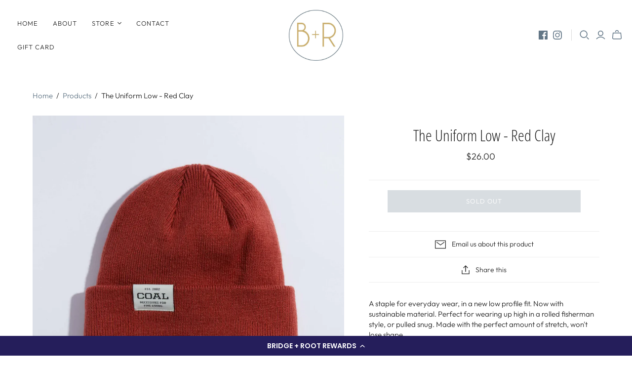

--- FILE ---
content_type: text/css
request_url: https://www.bridgeandroot.com/cdn/shop/t/4/assets/timo.subscription.css?v=93694388734503587131651757673
body_size: 2616
content:
.container{max-width:1200px;padding-left:15px;padding-right:15px;margin:45px auto;color:#3a3a3a;font-family:Helvetica,Helvetica Neue,Arial,Lucida Grande,sans-serif;font-size:15px;font-style:normal;font-weight:400;line-height:1.5;box-sizing:border-box}.container *{box-sizing:border-box}.flex{display:flex}.align-items-center{align-items:center}.subscriptions-pagination span{display:-webkit-box;display:-ms-flexbox;display:flex;justify-content:center}.subscriptions-pagination>span>span,.subscriptions-pagination>span>a{padding:5px 15px}.subscriptions-pagination>span>a{color:#3a3a3a;cursor:pointer}.subscriptions-pagination>span>span{color:gray;cursor:default}.subscriptions-pagination{width:100%;clear:both;padding:25px 0}.subscriptions-pagination svg{width:16px;height:16px}table{width:100%;border-collapse:collapse;border-spacing:0}tbody th,tfoot th{font-weight:400}td,th{text-align:left;border:1px solid #ebebeb;padding:10px 14px}th{font-style:normal;font-weight:700;font-size:15px}h2{font-size:20px;text-transform:uppercase;letter-spacing:.1em;margin:0}.page-heading{margin-bottom:15px;margin-top:25px}.page-heading h2{margin-right:12px;font-weight:700}.subscription-btn+.subscription-btn{margin-left:12px}h3{font-size:18px;text-transform:uppercase;letter-spacing:.1em;margin:0 0 12px}.subscription-btn{-moz-user-select:none;-ms-user-select:none;-webkit-user-select:none;-webkit-appearance:none;-moz-appearance:none;appearance:none;user-select:none;width:auto;vertical-align:middle;text-transform:uppercase;letter-spacing:.06em;white-space:normal;font-size:12px;font-weight:700}.subscription-btn{position:relative;display:inline-flex;align-items:center;justify-content:center;min-height:34px;min-width:36px;margin:0;padding:5px 14px;background:#fff;box-shadow:0 1px #0000000d;border-radius:4px;color:#202223;border:1px solid #babfc3;border-top-color:#c9cccf;border-bottom-color:#babfc4;line-height:1;text-align:center;cursor:pointer;text-decoration:none;-webkit-tap-highlight-color:transparent;box-sizing:border-box}.layout{display:flex;min-width:100%;margin-left:-15px;margin-right:-15px;flex-wrap:wrap}.layout-section{flex:1 1 66.66%;padding-right:15px;padding-left:15px;margin-bottom:30px}.layout-section.layout-section-secondary{flex:1 1 33.33%;padding-left:15px;padding-right:15px;min-width:240px}.subdued{color:#6d7175}.sbadge{--p-component-badge-pip-color: #5c5f62;display:inline-flex;align-items:center;padding:4px 9px;background-color:#e4e5e7;border:0;border-radius:20px;font-size:13px;line-height:16px;color:#202223;font-weight:400}.badge-critical,.subscription-btn-critical{--p-component-badge-pip-color: #d72c0d;background-color:#fed3d1;color:#202223}.badge-success,.subscription-btn-success{--p-component-badge-pip-color: #007f5f;background-color:#aee9d1;color:#202223}.badge-info,.subscription-btn-info{--p-component-badge-pip-color: #00a0ac;background-color:#a4e8f2;color:#202223}.badge-attention,.subscription-btn-attention{--p-component-badge-pip-color: #ffff00;background-color:#ffea8a;color:#202223}.badge-small{font-size:12px;padding:2px 9px}.next-order-date,.next-order-name{margin-right:10px}.Polaris-Spinner-Wrapper{width:100%;min-height:300px;display:flex;align-items:center;justify-content:center}.Polaris-Spinner--sizeLarge svg{height:44px;width:44px}.Polaris-Spinner svg{animation:Polaris-Spinner--loading .5s linear infinite;fill:#999}@keyframes Polaris-Spinner--loading{to{transform:rotate(1turn)}}.badge-warning,.subscription-btn-warning{--p-component-badge-pip-color: #b98900;background-color:#ffd79d;color:#202223}.badge-pip{color:var(--p-component-badge-pip-color);height:10px;width:10px;margin:0 4px 0 -3px;border:2px solid currentColor;border-radius:50%;flex-shrink:0}.badge-progress-complete .badge-pip{background:currentColor}.subscription-btn-destructive{--p-button-color: #d82c0d;--p-button-text: #ffffff;--p-button-color-hover: #bc2200;--p-button-color-active: #a21b00;--p-button-color-depressed: #6c0f00;position:relative;background:#d82c0d;border-width:0;border-color:transparent;box-shadow:0 1px #0000000d,inset 0 -1px #0003;color:#fff}.subscription-btn-primary{--p-button-color: #008060;--p-button-text: #ffffff;--p-button-color-hover: #006e52;--p-button-color-active: #005e46;--p-button-color-depressed: #003d2c;position:relative;background:#008060;border-width:0;border-color:transparent;box-shadow:0 1px #0000000d,inset 0 -1px #0003;color:#fff}.subscription-btn-default{--p-button-color: #008060;--p-button-text: #202223;--p-button-color-hover: #f6f6f7;--p-button-color-active: #005e46;--p-button-color-depressed: #003d2c}.subscription-btn:hover{background:var(--p-button-color-hover)!important;color:var(--p-button-text)!important}.flex-fill{flex:1 1 auto}.flex-item{flex:0 0 auto}.card{padding:16px;border:1px solid #ebebeb}.card h3{text-transform:none;letter-spacing:0}.flex-padding .flex-fill,.flex-padding .flex-item{padding:5px 0}.subscription-btn.subscription-btn-small{min-height:28px}.flex-border-top{border-top:1px solid #e1e3e5}.customer-info__item-credit{border:1px solid #ededed;border-radius:2px;height:24px;display:inline-block;margin-right:10px;vertical-align:middle}p.small{line-height:1.2;margin-top:10px}.timeline{position:relative}.timeline:before{content:"";position:absolute;top:0;bottom:0;z-index:1;left:3px;width:4px;background:var(--p-border-subdued, #dfe3e8)}.timeline>.timeline-item{padding-left:35px;padding-top:15px;padding-bottom:15px;position:relative}.timeline-item-hidden{display:none}.timeline-wrap{max-height:480px;overflow:auto;padding:10px 15px 20px 5px}.justify-center{justify-content:center}.timeline .timeline-item.timeline-item-has-dot:before{position:absolute;z-index:2;flex-shrink:0;width:18px;height:18px;border:3px solid #f6f6f7;border-radius:100%;background-color:#8c9196;content:"";left:-4px}.timeline .timeline-success:before{background:#007f5f;border-color:#aee9d1}.timeline .timeline-warning:before{background:#b98900;border-color:#ffd79d}.timo-selling-plan-fieldset{border:1px solid #cccccc}.timo-selling-plan-group{padding:15px}.timo-selling-plan-group+.timo-selling-plan-group{border-top:1px solid #cccccc}.timo-selling-plan-group label.group_name{align-items:center;display:flex;margin-bottom:0;font-size:14px}.timo-selling-plan-group input{min-height:0;margin-right:6px;vertical-align:middle}.option_name{text-transform:uppercase;font-weight:600;font-size:13px;color:#545454;margin-bottom:10px;padding-left:20px;margin-top:10px}ul.options_values{padding-left:20px;margin:0}li.option_value label{font-size:13px;margin:0}li.option_value{padding:5px 0;list-style:none;margin:0}small{font-size:12px}.group_heading{display:flex;justify-content:space-between}.group_selected_price{font-size:13px}span.group_price.group_sale_price{color:#ea0606;font-weight:700}s.group_compare_at_price{font-weight:700;color:#606060}span.group_price{font-weight:700}.timo-selling-plan-description{padding:10px 0;font-size:13px}.subscription-sale-label{font-size:12px;color:#dc3b1a;border:1px solid;padding:2px 5px;border-radius:2px;display:inline-flex;line-height:1.4;text-transform:uppercase;font-weight:700}span.subscription-price-sale{color:#ea0606;font-size:18px;font-weight:700}.subscription-price-regular{margin-right:10px}s.subscription-price-old{color:#6d6d6d;font-size:18px;font-weight:700;margin-left:5px;margin-right:10px}.subscription-price_per_delivery{font-size:13px;color:#6d6d6d}.subscription-price-group{display:flex;align-items:center;flex-wrap:wrap}span.subscription-badge-sale{color:#fff;border-color:#ea0606;background-color:#ea0606;display:flex;font-size:12px;margin:0 10px;padding:1px 8px;border-radius:2px;line-height:20px;text-transform:uppercase;font-weight:700}.subscription-price-regular{font-size:18px;font-weight:700;margin-right:10px}.Polaris-Banner{--p-rgb-text: 33,43,54;position:relative;display:flex}.Polaris-Banner__ContentWrapper{flex:1 1 auto}.Polaris-Banner--withinContentContainer{padding:16px 16px 14px;--p-banner-background: var(--p-background);--p-banner-border: var(--p-banner-border-default);transition:box-shadow .2s cubic-bezier(.64,0,.35,1);transition-delay:.1s;box-shadow:var(--p-banner-border);position:relative;border-radius:4px;background-color:var(--p-banner-background);outline:1px solid transparent}.Polaris-Banner--withinContentContainer .Polaris-Banner__ContentWrapper{margin-top:-2px}.Polaris-Banner--withinContentContainer .Polaris-Banner__Dismiss{top:16px;right:12px;position:absolute}.Polaris-Banner--withinContentContainer .Polaris-Banner__Ribbon{padding-right:16px}.Polaris-Banner--withinContentContainer:after{content:"";position:absolute;z-index:1;top:-1px;right:-1px;bottom:-1px;left:-1px;display:block;pointer-events:none;box-shadow:0 0 0 -1px #458fff;transition:box-shadow .1s cubic-bezier(.4,.22,.28,1);border-radius:5px}.Polaris-Banner--withinContentContainer:focus{outline:none}.Polaris-Banner--withinContentContainer.Polaris-Banner--keyFocused{box-shadow:var(--p-banner-border)}.Polaris-Banner--withinContentContainer.Polaris-Banner--keyFocused:after{box-shadow:0 0 0 2px #458fff;outline:1px solid transparent}.Polaris-Banner--withinContentContainer.Polaris-Banner--statusSuccess{--p-banner-background: rgba(241, 248, 245, 1);--p-banner-border: inset 0 1px 0 0 rgba(149, 201, 180, 1), inset 0 0 0 1px rgba(149, 201, 180, 1)}.Polaris-Banner--withinContentContainer.Polaris-Banner--statusInfo{--p-banner-background: rgba(235, 249, 252, 1);--p-banner-border: inset 0 1px 0 0 rgba(152, 198, 205, 1), inset 0 0 0 1px rgba(152, 198, 205, 1) }.Polaris-Banner--withinContentContainer.Polaris-Banner--statusWarning{--p-banner-background: rgba(255, 245, 234, 1);--p-banner-border: inset 0 1px 0 0 rgba(225, 184, 120, 1), inset 0 0 0 1px rgba(225, 184, 120, 1) }.Polaris-Banner--withinContentContainer.Polaris-Banner--statusCritical{--p-banner-background: rgba(255, 244, 244, 1);--p-banner-border: inset 0 1px 0 0 rgba(224, 179, 178, 1), inset 0 0 0 1px rgba(224, 179, 178, 1) }.Polaris-Banner--withinContentContainer+.Polaris-Banner{margin-top:8px}.Polaris-Banner--withinContentContainer .Polaris-Banner__Actions{padding:12px 0 4px}.Polaris-Button{border:none;background:none;display:block}.Polaris-Banner--withinPage{padding:16px;--p-banner-background: var(--p-background);--p-banner-border: var(--p-banner-border-default);transition:box-shadow .2s cubic-bezier(.64,0,.35,1);transition-delay:.1s;box-shadow:var(--p-banner-border);position:relative;border-radius:4px;background-color:var(--p-banner-background);outline:1px solid transparent;margin-bottom:25px}.Polaris-Banner--withinPage .Polaris-Banner__ContentWrapper{margin-top:-2px}.Polaris-Banner--withinPage:after{content:"";position:absolute;z-index:1;top:-1px;right:-1px;bottom:-1px;left:-1px;display:block;pointer-events:none;box-shadow:0 0 0 -1px #458fff;transition:box-shadow .1s cubic-bezier(.4,.22,.28,1);border-radius:calc(var(--p-border-radius-wide) + 1px)}.Polaris-Banner--withinPage:focus{outline:none}.Polaris-Banner--withinPage.Polaris-Banner--keyFocused{box-shadow:var(--p-banner-border)}.Polaris-Banner--withinPage.Polaris-Banner--keyFocused:after{box-shadow:0 0 0 2px #458fff;outline:1px solid transparent}.Polaris-Banner--withinPage.Polaris-Banner--statusSuccess{--p-banner-background: #f1f8f5;--p-banner-border: inset 0 1px 0 0 rgba(149, 201, 180, 1), inset 0 0 0 1px rgba(149, 201, 180, 1)}.Polaris-Banner--withinPage.Polaris-Banner--statusInfo{--p-banner-background: rgba(235, 249, 252, 1);--p-banner-border: inset 0 1px 0 0 rgba(152, 198, 205, 1), inset 0 0 0 1px rgba(152, 198, 205, 1) }.Polaris-Banner--withinPage.Polaris-Banner--statusWarning{--p-banner-background: rgba(255, 245, 234, 1);--p-banner-border: inset 0 1px 0 0 rgba(225, 184, 120, 1), inset 0 0 0 1px rgba(225, 184, 120, 1) }.Polaris-Banner--withinPage.Polaris-Banner--statusCritical{--p-banner-background: rgba(255, 244, 244, 1);--p-banner-border: inset 0 1px 0 0 rgba(224, 179, 178, 1), inset 0 0 0 1px rgba(224, 179, 178, 1) }.Polaris-Banner--withinPage+.Polaris-Banner{margin-top:20px}.Polaris-Banner--withinPage .Polaris-Banner__Ribbon{padding-right:16px}.Polaris-Banner--withinPage .Polaris-Banner__Actions{padding-top:16px}.Polaris-Banner--withinPage .Polaris-Banner__Dismiss{right:10px;top:16px;position:absolute}.Polaris-Banner--hasDismiss{padding-right:4.2rem}.Polaris-Icon{display:block;height:20px;width:20px;max-height:100%;max-width:100%;margin:auto}.Polaris-Banner__Heading{padding-top:var(--p-override-none);word-break:break-word}.Polaris-Banner__Content{word-wrap:break-word;word-break:break-word;overflow-wrap:break-word;padding:2px 0}.Polaris-Banner__Ribbon{flex:0 0 32px}.text-center{text-align:center}#subscription-login-form input{width:100%;max-width:500px;margin:0 auto 15px;border:1px solid #cccccc;background-color:#fff;color:#000;line-height:1.2;border-radius:2px;padding:10px 18px}.container.small-container{max-width:800px}#subscription-login-form button{display:inline-flex;width:auto}.timo-subscriptions-link{vertical-align:top}#subscription-login-form{display:flex;flex-direction:column;align-items:center}.timo-theme-id-796 .timo-subscription-wrapper{margin-top:20px;margin-bottom:20px}.timo-theme-id-775 .timo-subscription-wrapper{flex:1 1 100%}.timo-theme-id-887 .timo-subscription-wrapper{margin-bottom:20px}.timo-theme-id-829 .subscription-price-group,.timo-theme-id-730 .subscription-price-group{display:unset!important}.timo-theme-id-730 .option_name{text-align:left}.timo-theme-id-730 ul.options_values{text-align:left;margin:0}body.timo-theme-name-boutique input{margin:0 6px 0 0!important}body.timo-theme-name-boutique .timo-subscription-wrapper{width:100%}body.timo-theme-name-vinova-minimart input{margin:0 6px 0 0!important;display:unset!important;width:auto!important}body.timo-theme-name-niblik-theme li.option_value>label{display:flex;align-items:center}body.timo-theme-id-688 ul.options_values{margin-left:0}body.timo-theme-name-virgo .timo-subscription-wrapper input{-webkit-appearance:auto!important}body.timo-theme-id-459 ul.options_values{display:flex;flex-direction:column}body.timo-theme-id-623 .option_name,body.timo-theme-id-623 ul.options_values{text-align:left}body.timo-theme-id-623 .subscription-price-group{display:block}body.timo-theme-id-568 input{-webkit-appearance:auto!important}body.timo-theme-id-842 ul.options_values{display:block;margin:0}body.timo-theme-id-842 ul.options_values li.option_value{border:none!important;height:auto;min-width:auto;text-align:left;display:block;padding:5px 0;margin:0}body.timo-theme-id-842 ul.options_values li.option_value span{display:inline-block}body.timo-theme-id-842 ul.options_values li.option_value label:after{display:none!important}body.timo-theme-id-601 ul.options_values{margin:0}body.timo-theme-id-855 input{-webkit-appearance:auto!important}body.timo-theme-id-719 .timo-subscription-wrapper{margin-top:90px}body.timo-theme-id-705 .subscription-price-group{display:block}body.timo-theme-id-847 ul.options_values{margin:0}body.timo-theme-id-849 input{display:inline-block!important;-webkit-appearance:auto!important}body.timo-theme-id-464 ul.options_values{margin:0}body.timo-theme-id-686 ul.options_values li.option_value label,body.timo-theme-id-141 ul.options_values li.option_value label{float:none!important;line-height:0!important;text-transform:unset!important}body.timo-theme-id-411 input{-webkit-appearance:auto!important;width:auto!important;top:0;right:0}body.timo-theme-id-827 .option_name{text-align:left}body.timo-theme-id-827 ul.options_values{text-align:left;margin:0}body.timo-theme-id-827 .subscription-price-group{display:block}body.timo-theme-id-827 input{margin-bottom:0}body.timo-theme-id-865 .option_name,body.timo-theme-id-865 ul.options_values{text-align:left}body.timo-theme-id-865 .subscription-price-group{display:block}body.timo-theme-id-865 ul.options_values li.option_value:before{display:none!important}body.timo-theme-id-865 ul.options_values li.option_value input:before{display:none!important}body.timo-theme-id-677 input{width:auto!important}body.timo-theme-name-spark input{-webkit-appearance:auto!important}@media only screen and (min-width: 990px){.timo-theme-id-829 .timo-subscription-wrapper{padding-left:5px;padding-right:5px}}@media (max-width:650px){form .layout>.layout-section>table thead{display:none}form .layout>.layout-section>table{display:block}body form .layout>.layout-section>table tbody,body form .layout>.layout-section>table tr,body form .layout>.layout-section>table td,body form .layout>.layout-section>table th{display:block;width:100%}body form .layout>.layout-section>table tr{margin-bottom:20px}body form .layout>.layout-section>table td,body form .layout>.layout-section>table th{text-align:right;display:flex;justify-content:space-between;align-items:center;margin:5px 0}body form .layout>.layout-section>table th:before{content:"Products";font-weight:700}body form .layout>.layout-section>table td:nth-child(2):before{content:"SKU";font-weight:700}body form .layout>.layout-section>table td:nth-child(3):before{content:"Price";font-weight:700}body form .layout>.layout-section>table td:nth-child(4):before{content:"Quantity";font-weight:700}body form .layout>.layout-section>table td:nth-child(5):before{content:"Total";font-weight:700}}@media (max-width:1024px){body form>.layout>.layout-section{flex:0 0 100%}}@media only screen and (max-width: 749px){body .responsive-table thead{display:none}body .responsive-table tr{border-top:1px solid #ccc}body .responsive-table th,body .responsive-table td{float:left;clear:left;width:100%;text-align:right;padding:27.5px;border:0;margin:0;display:flex;justify-content:space-between;align-items:center;border-bottom:1px solid #ccc;border-left:1px solid #ccc;border-right:1px solid #ccc}body .responsive-table td:last-child{margin-bottom:20px}body .responsive-table th:before,body .responsive-table td:before{content:attr(data-label);float:left;text-align:center;font-size:14px;padding-right:10px;font-weight:700}}
/*# sourceMappingURL=/cdn/shop/t/4/assets/timo.subscription.css.map?v=93694388734503587131651757673 */


--- FILE ---
content_type: text/javascript
request_url: https://www.bridgeandroot.com/cdn/shop/t/4/assets/timo.subscription.min.js?v=134552060382582796021651757672
body_size: 54700
content:
/*! For license information please see timo.subscription.min.js.LICENSE.txt */
var timoSubscription;(()=>{var e={804:(e,t)=>{t.Od=function(e){return e.replace(/[^\u0000-\u007e]/g,(function(e){return n[e]||e}))};for(var r=[{base:" ",chars:" "},{base:"0",chars:"߀"},{base:"A",chars:"ⒶＡÀÁÂẦẤẪẨÃĀĂẰẮẴẲȦǠÄǞẢÅǺǍȀȂẠẬẶḀĄȺⱯ"},{base:"AA",chars:"Ꜳ"},{base:"AE",chars:"ÆǼǢ"},{base:"AO",chars:"Ꜵ"},{base:"AU",chars:"Ꜷ"},{base:"AV",chars:"ꜸꜺ"},{base:"AY",chars:"Ꜽ"},{base:"B",chars:"ⒷＢḂḄḆɃƁ"},{base:"C",chars:"ⒸＣꜾḈĆCĈĊČÇƇȻ"},{base:"D",chars:"ⒹＤḊĎḌḐḒḎĐƊƉᴅꝹ"},{base:"Dh",chars:"Ð"},{base:"DZ",chars:"ǱǄ"},{base:"Dz",chars:"ǲǅ"},{base:"E",chars:"ɛⒺＥÈÉÊỀẾỄỂẼĒḔḖĔĖËẺĚȄȆẸỆȨḜĘḘḚƐƎᴇ"},{base:"F",chars:"ꝼⒻＦḞƑꝻ"},{base:"G",chars:"ⒼＧǴĜḠĞĠǦĢǤƓꞠꝽꝾɢ"},{base:"H",chars:"ⒽＨĤḢḦȞḤḨḪĦⱧⱵꞍ"},{base:"I",chars:"ⒾＩÌÍÎĨĪĬİÏḮỈǏȈȊỊĮḬƗ"},{base:"J",chars:"ⒿＪĴɈȷ"},{base:"K",chars:"ⓀＫḰǨḲĶḴƘⱩꝀꝂꝄꞢ"},{base:"L",chars:"ⓁＬĿĹĽḶḸĻḼḺŁȽⱢⱠꝈꝆꞀ"},{base:"LJ",chars:"Ǉ"},{base:"Lj",chars:"ǈ"},{base:"M",chars:"ⓂＭḾṀṂⱮƜϻ"},{base:"N",chars:"ꞤȠⓃＮǸŃÑṄŇṆŅṊṈƝꞐᴎ"},{base:"NJ",chars:"Ǌ"},{base:"Nj",chars:"ǋ"},{base:"O",chars:"ⓄＯÒÓÔỒỐỖỔÕṌȬṎŌṐṒŎȮȰÖȪỎŐǑȌȎƠỜỚỠỞỢỌỘǪǬØǾƆƟꝊꝌ"},{base:"OE",chars:"Œ"},{base:"OI",chars:"Ƣ"},{base:"OO",chars:"Ꝏ"},{base:"OU",chars:"Ȣ"},{base:"P",chars:"ⓅＰṔṖƤⱣꝐꝒꝔ"},{base:"Q",chars:"ⓆＱꝖꝘɊ"},{base:"R",chars:"ⓇＲŔṘŘȐȒṚṜŖṞɌⱤꝚꞦꞂ"},{base:"S",chars:"ⓈＳẞŚṤŜṠŠṦṢṨȘŞⱾꞨꞄ"},{base:"T",chars:"ⓉＴṪŤṬȚŢṰṮŦƬƮȾꞆ"},{base:"Th",chars:"Þ"},{base:"TZ",chars:"Ꜩ"},{base:"U",chars:"ⓊＵÙÚÛŨṸŪṺŬÜǛǗǕǙỦŮŰǓȔȖƯỪỨỮỬỰỤṲŲṶṴɄ"},{base:"V",chars:"ⓋＶṼṾƲꝞɅ"},{base:"VY",chars:"Ꝡ"},{base:"W",chars:"ⓌＷẀẂŴẆẄẈⱲ"},{base:"X",chars:"ⓍＸẊẌ"},{base:"Y",chars:"ⓎＹỲÝŶỸȲẎŸỶỴƳɎỾ"},{base:"Z",chars:"ⓏＺŹẐŻŽẒẔƵȤⱿⱫꝢ"},{base:"a",chars:"ⓐａẚàáâầấẫẩãāăằắẵẳȧǡäǟảåǻǎȁȃạậặḁąⱥɐɑ"},{base:"aa",chars:"ꜳ"},{base:"ae",chars:"æǽǣ"},{base:"ao",chars:"ꜵ"},{base:"au",chars:"ꜷ"},{base:"av",chars:"ꜹꜻ"},{base:"ay",chars:"ꜽ"},{base:"b",chars:"ⓑｂḃḅḇƀƃɓƂ"},{base:"c",chars:"ｃⓒćĉċčçḉƈȼꜿↄ"},{base:"d",chars:"ⓓｄḋďḍḑḓḏđƌɖɗƋᏧԁꞪ"},{base:"dh",chars:"ð"},{base:"dz",chars:"ǳǆ"},{base:"e",chars:"ⓔｅèéêềếễểẽēḕḗĕėëẻěȅȇẹệȩḝęḙḛɇǝ"},{base:"f",chars:"ⓕｆḟƒ"},{base:"ff",chars:"ﬀ"},{base:"fi",chars:"ﬁ"},{base:"fl",chars:"ﬂ"},{base:"ffi",chars:"ﬃ"},{base:"ffl",chars:"ﬄ"},{base:"g",chars:"ⓖｇǵĝḡğġǧģǥɠꞡꝿᵹ"},{base:"h",chars:"ⓗｈĥḣḧȟḥḩḫẖħⱨⱶɥ"},{base:"hv",chars:"ƕ"},{base:"i",chars:"ⓘｉìíîĩīĭïḯỉǐȉȋịįḭɨı"},{base:"j",chars:"ⓙｊĵǰɉ"},{base:"k",chars:"ⓚｋḱǩḳķḵƙⱪꝁꝃꝅꞣ"},{base:"l",chars:"ⓛｌŀĺľḷḹļḽḻſłƚɫⱡꝉꞁꝇɭ"},{base:"lj",chars:"ǉ"},{base:"m",chars:"ⓜｍḿṁṃɱɯ"},{base:"n",chars:"ⓝｎǹńñṅňṇņṋṉƞɲŉꞑꞥлԉ"},{base:"nj",chars:"ǌ"},{base:"o",chars:"ⓞｏòóôồốỗổõṍȭṏōṑṓŏȯȱöȫỏőǒȍȏơờớỡởợọộǫǭøǿꝋꝍɵɔᴑ"},{base:"oe",chars:"œ"},{base:"oi",chars:"ƣ"},{base:"oo",chars:"ꝏ"},{base:"ou",chars:"ȣ"},{base:"p",chars:"ⓟｐṕṗƥᵽꝑꝓꝕρ"},{base:"q",chars:"ⓠｑɋꝗꝙ"},{base:"r",chars:"ⓡｒŕṙřȑȓṛṝŗṟɍɽꝛꞧꞃ"},{base:"s",chars:"ⓢｓśṥŝṡšṧṣṩșşȿꞩꞅẛʂ"},{base:"ss",chars:"ß"},{base:"t",chars:"ⓣｔṫẗťṭțţṱṯŧƭʈⱦꞇ"},{base:"th",chars:"þ"},{base:"tz",chars:"ꜩ"},{base:"u",chars:"ⓤｕùúûũṹūṻŭüǜǘǖǚủůűǔȕȗưừứữửựụṳųṷṵʉ"},{base:"v",chars:"ⓥｖṽṿʋꝟʌ"},{base:"vy",chars:"ꝡ"},{base:"w",chars:"ⓦｗẁẃŵẇẅẘẉⱳ"},{base:"x",chars:"ⓧｘẋẍ"},{base:"y",chars:"ⓨｙỳýŷỹȳẏÿỷẙỵƴɏỿ"},{base:"z",chars:"ⓩｚźẑżžẓẕƶȥɀⱬꝣ"}],n={},i=0;i<r.length;i+=1)for(var o=r[i].chars,s=0;s<o.length;s+=1)n[o[s]]=r[i].base},755:function(e,t){var r;!function(t,r){"use strict";"object"==typeof e.exports?e.exports=t.document?r(t,!0):function(e){if(!e.document)throw new Error("jQuery requires a window with a document");return r(e)}:r(t)}("undefined"!=typeof window?window:this,(function(n,i){"use strict";var o=[],s=Object.getPrototypeOf,a=o.slice,u=o.flat?function(e){return o.flat.call(e)}:function(e){return o.concat.apply([],e)},c=o.push,l=o.indexOf,p={},f=p.toString,d=p.hasOwnProperty,h=d.toString,g=h.call(Object),v={},m=function(e){return"function"==typeof e&&"number"!=typeof e.nodeType&&"function"!=typeof e.item},y=function(e){return null!=e&&e===e.window},b=n.document,w={type:!0,src:!0,nonce:!0,noModule:!0};function x(e,t,r){var n,i,o=(r=r||b).createElement("script");if(o.text=e,t)for(n in w)(i=t[n]||t.getAttribute&&t.getAttribute(n))&&o.setAttribute(n,i);r.head.appendChild(o).parentNode.removeChild(o)}function T(e){return null==e?e+"":"object"==typeof e||"function"==typeof e?p[f.call(e)]||"object":typeof e}var _="3.6.0",k=function(e,t){return new k.fn.init(e,t)};function S(e){var t=!!e&&"length"in e&&e.length,r=T(e);return!m(e)&&!y(e)&&("array"===r||0===t||"number"==typeof t&&t>0&&t-1 in e)}k.fn=k.prototype={jquery:_,constructor:k,length:0,toArray:function(){return a.call(this)},get:function(e){return null==e?a.call(this):e<0?this[e+this.length]:this[e]},pushStack:function(e){var t=k.merge(this.constructor(),e);return t.prevObject=this,t},each:function(e){return k.each(this,e)},map:function(e){return this.pushStack(k.map(this,(function(t,r){return e.call(t,r,t)})))},slice:function(){return this.pushStack(a.apply(this,arguments))},first:function(){return this.eq(0)},last:function(){return this.eq(-1)},even:function(){return this.pushStack(k.grep(this,(function(e,t){return(t+1)%2})))},odd:function(){return this.pushStack(k.grep(this,(function(e,t){return t%2})))},eq:function(e){var t=this.length,r=+e+(e<0?t:0);return this.pushStack(r>=0&&r<t?[this[r]]:[])},end:function(){return this.prevObject||this.constructor()},push:c,sort:o.sort,splice:o.splice},k.extend=k.fn.extend=function(){var e,t,r,n,i,o,s=arguments[0]||{},a=1,u=arguments.length,c=!1;for("boolean"==typeof s&&(c=s,s=arguments[a]||{},a++),"object"==typeof s||m(s)||(s={}),a===u&&(s=this,a--);a<u;a++)if(null!=(e=arguments[a]))for(t in e)n=e[t],"__proto__"!==t&&s!==n&&(c&&n&&(k.isPlainObject(n)||(i=Array.isArray(n)))?(r=s[t],o=i&&!Array.isArray(r)?[]:i||k.isPlainObject(r)?r:{},i=!1,s[t]=k.extend(c,o,n)):void 0!==n&&(s[t]=n));return s},k.extend({expando:"jQuery"+(_+Math.random()).replace(/\D/g,""),isReady:!0,error:function(e){throw new Error(e)},noop:function(){},isPlainObject:function(e){var t,r;return!(!e||"[object Object]"!==f.call(e)||(t=s(e))&&("function"!=typeof(r=d.call(t,"constructor")&&t.constructor)||h.call(r)!==g))},isEmptyObject:function(e){var t;for(t in e)return!1;return!0},globalEval:function(e,t,r){x(e,{nonce:t&&t.nonce},r)},each:function(e,t){var r,n=0;if(S(e))for(r=e.length;n<r&&!1!==t.call(e[n],n,e[n]);n++);else for(n in e)if(!1===t.call(e[n],n,e[n]))break;return e},makeArray:function(e,t){var r=t||[];return null!=e&&(S(Object(e))?k.merge(r,"string"==typeof e?[e]:e):c.call(r,e)),r},inArray:function(e,t,r){return null==t?-1:l.call(t,e,r)},merge:function(e,t){for(var r=+t.length,n=0,i=e.length;n<r;n++)e[i++]=t[n];return e.length=i,e},grep:function(e,t,r){for(var n=[],i=0,o=e.length,s=!r;i<o;i++)!t(e[i],i)!==s&&n.push(e[i]);return n},map:function(e,t,r){var n,i,o=0,s=[];if(S(e))for(n=e.length;o<n;o++)null!=(i=t(e[o],o,r))&&s.push(i);else for(o in e)null!=(i=t(e[o],o,r))&&s.push(i);return u(s)},guid:1,support:v}),"function"==typeof Symbol&&(k.fn[Symbol.iterator]=o[Symbol.iterator]),k.each("Boolean Number String Function Array Date RegExp Object Error Symbol".split(" "),(function(e,t){p["[object "+t+"]"]=t.toLowerCase()}));var C=function(e){var t,r,n,i,o,s,a,u,c,l,p,f,d,h,g,v,m,y,b,w="sizzle"+1*new Date,x=e.document,T=0,_=0,k=ue(),S=ue(),C=ue(),A=ue(),E=function(e,t){return e===t&&(p=!0),0},D={}.hasOwnProperty,N=[],q=N.pop,O=N.push,P=N.push,L=N.slice,j=function(e,t){for(var r=0,n=e.length;r<n;r++)if(e[r]===t)return r;return-1},F="checked|selected|async|autofocus|autoplay|controls|defer|disabled|hidden|ismap|loop|multiple|open|readonly|required|scoped",R="[\\x20\\t\\r\\n\\f]",B="(?:\\\\[\\da-fA-F]{1,6}[\\x20\\t\\r\\n\\f]?|\\\\[^\\r\\n\\f]|[\\w-]|[^\0-\\x7f])+",M="\\[[\\x20\\t\\r\\n\\f]*("+B+")(?:"+R+"*([*^$|!~]?=)"+R+"*(?:'((?:\\\\.|[^\\\\'])*)'|\"((?:\\\\.|[^\\\\\"])*)\"|("+B+"))|)"+R+"*\\]",I=":("+B+")(?:\\((('((?:\\\\.|[^\\\\'])*)'|\"((?:\\\\.|[^\\\\\"])*)\")|((?:\\\\.|[^\\\\()[\\]]|"+M+")*)|.*)\\)|)",H=new RegExp(R+"+","g"),W=new RegExp("^[\\x20\\t\\r\\n\\f]+|((?:^|[^\\\\])(?:\\\\.)*)[\\x20\\t\\r\\n\\f]+$","g"),z=new RegExp("^[\\x20\\t\\r\\n\\f]*,[\\x20\\t\\r\\n\\f]*"),U=new RegExp("^[\\x20\\t\\r\\n\\f]*([>+~]|[\\x20\\t\\r\\n\\f])[\\x20\\t\\r\\n\\f]*"),V=new RegExp(R+"|>"),$=new RegExp(I),G=new RegExp("^"+B+"$"),J={ID:new RegExp("^#("+B+")"),CLASS:new RegExp("^\\.("+B+")"),TAG:new RegExp("^("+B+"|[*])"),ATTR:new RegExp("^"+M),PSEUDO:new RegExp("^"+I),CHILD:new RegExp("^:(only|first|last|nth|nth-last)-(child|of-type)(?:\\([\\x20\\t\\r\\n\\f]*(even|odd|(([+-]|)(\\d*)n|)[\\x20\\t\\r\\n\\f]*(?:([+-]|)[\\x20\\t\\r\\n\\f]*(\\d+)|))[\\x20\\t\\r\\n\\f]*\\)|)","i"),bool:new RegExp("^(?:"+F+")$","i"),needsContext:new RegExp("^[\\x20\\t\\r\\n\\f]*[>+~]|:(even|odd|eq|gt|lt|nth|first|last)(?:\\([\\x20\\t\\r\\n\\f]*((?:-\\d)?\\d*)[\\x20\\t\\r\\n\\f]*\\)|)(?=[^-]|$)","i")},X=/HTML$/i,K=/^(?:input|select|textarea|button)$/i,Y=/^h\d$/i,Q=/^[^{]+\{\s*\[native \w/,Z=/^(?:#([\w-]+)|(\w+)|\.([\w-]+))$/,ee=/[+~]/,te=new RegExp("\\\\[\\da-fA-F]{1,6}[\\x20\\t\\r\\n\\f]?|\\\\([^\\r\\n\\f])","g"),re=function(e,t){var r="0x"+e.slice(1)-65536;return t||(r<0?String.fromCharCode(r+65536):String.fromCharCode(r>>10|55296,1023&r|56320))},ne=/([\0-\x1f\x7f]|^-?\d)|^-$|[^\0-\x1f\x7f-\uFFFF\w-]/g,ie=function(e,t){return t?"\0"===e?"�":e.slice(0,-1)+"\\"+e.charCodeAt(e.length-1).toString(16)+" ":"\\"+e},oe=function(){f()},se=we((function(e){return!0===e.disabled&&"fieldset"===e.nodeName.toLowerCase()}),{dir:"parentNode",next:"legend"});try{P.apply(N=L.call(x.childNodes),x.childNodes),N[x.childNodes.length].nodeType}catch(e){P={apply:N.length?function(e,t){O.apply(e,L.call(t))}:function(e,t){for(var r=e.length,n=0;e[r++]=t[n++];);e.length=r-1}}}function ae(e,t,n,i){var o,a,c,l,p,h,m,y=t&&t.ownerDocument,x=t?t.nodeType:9;if(n=n||[],"string"!=typeof e||!e||1!==x&&9!==x&&11!==x)return n;if(!i&&(f(t),t=t||d,g)){if(11!==x&&(p=Z.exec(e)))if(o=p[1]){if(9===x){if(!(c=t.getElementById(o)))return n;if(c.id===o)return n.push(c),n}else if(y&&(c=y.getElementById(o))&&b(t,c)&&c.id===o)return n.push(c),n}else{if(p[2])return P.apply(n,t.getElementsByTagName(e)),n;if((o=p[3])&&r.getElementsByClassName&&t.getElementsByClassName)return P.apply(n,t.getElementsByClassName(o)),n}if(r.qsa&&!A[e+" "]&&(!v||!v.test(e))&&(1!==x||"object"!==t.nodeName.toLowerCase())){if(m=e,y=t,1===x&&(V.test(e)||U.test(e))){for((y=ee.test(e)&&me(t.parentNode)||t)===t&&r.scope||((l=t.getAttribute("id"))?l=l.replace(ne,ie):t.setAttribute("id",l=w)),a=(h=s(e)).length;a--;)h[a]=(l?"#"+l:":scope")+" "+be(h[a]);m=h.join(",")}try{return P.apply(n,y.querySelectorAll(m)),n}catch(t){A(e,!0)}finally{l===w&&t.removeAttribute("id")}}}return u(e.replace(W,"$1"),t,n,i)}function ue(){var e=[];return function t(r,i){return e.push(r+" ")>n.cacheLength&&delete t[e.shift()],t[r+" "]=i}}function ce(e){return e[w]=!0,e}function le(e){var t=d.createElement("fieldset");try{return!!e(t)}catch(e){return!1}finally{t.parentNode&&t.parentNode.removeChild(t),t=null}}function pe(e,t){for(var r=e.split("|"),i=r.length;i--;)n.attrHandle[r[i]]=t}function fe(e,t){var r=t&&e,n=r&&1===e.nodeType&&1===t.nodeType&&e.sourceIndex-t.sourceIndex;if(n)return n;if(r)for(;r=r.nextSibling;)if(r===t)return-1;return e?1:-1}function de(e){return function(t){return"input"===t.nodeName.toLowerCase()&&t.type===e}}function he(e){return function(t){var r=t.nodeName.toLowerCase();return("input"===r||"button"===r)&&t.type===e}}function ge(e){return function(t){return"form"in t?t.parentNode&&!1===t.disabled?"label"in t?"label"in t.parentNode?t.parentNode.disabled===e:t.disabled===e:t.isDisabled===e||t.isDisabled!==!e&&se(t)===e:t.disabled===e:"label"in t&&t.disabled===e}}function ve(e){return ce((function(t){return t=+t,ce((function(r,n){for(var i,o=e([],r.length,t),s=o.length;s--;)r[i=o[s]]&&(r[i]=!(n[i]=r[i]))}))}))}function me(e){return e&&void 0!==e.getElementsByTagName&&e}for(t in r=ae.support={},o=ae.isXML=function(e){var t=e&&e.namespaceURI,r=e&&(e.ownerDocument||e).documentElement;return!X.test(t||r&&r.nodeName||"HTML")},f=ae.setDocument=function(e){var t,i,s=e?e.ownerDocument||e:x;return s!=d&&9===s.nodeType&&s.documentElement?(h=(d=s).documentElement,g=!o(d),x!=d&&(i=d.defaultView)&&i.top!==i&&(i.addEventListener?i.addEventListener("unload",oe,!1):i.attachEvent&&i.attachEvent("onunload",oe)),r.scope=le((function(e){return h.appendChild(e).appendChild(d.createElement("div")),void 0!==e.querySelectorAll&&!e.querySelectorAll(":scope fieldset div").length})),r.attributes=le((function(e){return e.className="i",!e.getAttribute("className")})),r.getElementsByTagName=le((function(e){return e.appendChild(d.createComment("")),!e.getElementsByTagName("*").length})),r.getElementsByClassName=Q.test(d.getElementsByClassName),r.getById=le((function(e){return h.appendChild(e).id=w,!d.getElementsByName||!d.getElementsByName(w).length})),r.getById?(n.filter.ID=function(e){var t=e.replace(te,re);return function(e){return e.getAttribute("id")===t}},n.find.ID=function(e,t){if(void 0!==t.getElementById&&g){var r=t.getElementById(e);return r?[r]:[]}}):(n.filter.ID=function(e){var t=e.replace(te,re);return function(e){var r=void 0!==e.getAttributeNode&&e.getAttributeNode("id");return r&&r.value===t}},n.find.ID=function(e,t){if(void 0!==t.getElementById&&g){var r,n,i,o=t.getElementById(e);if(o){if((r=o.getAttributeNode("id"))&&r.value===e)return[o];for(i=t.getElementsByName(e),n=0;o=i[n++];)if((r=o.getAttributeNode("id"))&&r.value===e)return[o]}return[]}}),n.find.TAG=r.getElementsByTagName?function(e,t){return void 0!==t.getElementsByTagName?t.getElementsByTagName(e):r.qsa?t.querySelectorAll(e):void 0}:function(e,t){var r,n=[],i=0,o=t.getElementsByTagName(e);if("*"===e){for(;r=o[i++];)1===r.nodeType&&n.push(r);return n}return o},n.find.CLASS=r.getElementsByClassName&&function(e,t){if(void 0!==t.getElementsByClassName&&g)return t.getElementsByClassName(e)},m=[],v=[],(r.qsa=Q.test(d.querySelectorAll))&&(le((function(e){var t;h.appendChild(e).innerHTML="<a id='"+w+"'></a><select id='"+w+"-\r\\' msallowcapture=''><option selected=''></option></select>",e.querySelectorAll("[msallowcapture^='']").length&&v.push("[*^$]=[\\x20\\t\\r\\n\\f]*(?:''|\"\")"),e.querySelectorAll("[selected]").length||v.push("\\[[\\x20\\t\\r\\n\\f]*(?:value|"+F+")"),e.querySelectorAll("[id~="+w+"-]").length||v.push("~="),(t=d.createElement("input")).setAttribute("name",""),e.appendChild(t),e.querySelectorAll("[name='']").length||v.push("\\[[\\x20\\t\\r\\n\\f]*name[\\x20\\t\\r\\n\\f]*=[\\x20\\t\\r\\n\\f]*(?:''|\"\")"),e.querySelectorAll(":checked").length||v.push(":checked"),e.querySelectorAll("a#"+w+"+*").length||v.push(".#.+[+~]"),e.querySelectorAll("\\\f"),v.push("[\\r\\n\\f]")})),le((function(e){e.innerHTML="<a href='' disabled='disabled'></a><select disabled='disabled'><option/></select>";var t=d.createElement("input");t.setAttribute("type","hidden"),e.appendChild(t).setAttribute("name","D"),e.querySelectorAll("[name=d]").length&&v.push("name[\\x20\\t\\r\\n\\f]*[*^$|!~]?="),2!==e.querySelectorAll(":enabled").length&&v.push(":enabled",":disabled"),h.appendChild(e).disabled=!0,2!==e.querySelectorAll(":disabled").length&&v.push(":enabled",":disabled"),e.querySelectorAll("*,:x"),v.push(",.*:")}))),(r.matchesSelector=Q.test(y=h.matches||h.webkitMatchesSelector||h.mozMatchesSelector||h.oMatchesSelector||h.msMatchesSelector))&&le((function(e){r.disconnectedMatch=y.call(e,"*"),y.call(e,"[s!='']:x"),m.push("!=",I)})),v=v.length&&new RegExp(v.join("|")),m=m.length&&new RegExp(m.join("|")),t=Q.test(h.compareDocumentPosition),b=t||Q.test(h.contains)?function(e,t){var r=9===e.nodeType?e.documentElement:e,n=t&&t.parentNode;return e===n||!(!n||1!==n.nodeType||!(r.contains?r.contains(n):e.compareDocumentPosition&&16&e.compareDocumentPosition(n)))}:function(e,t){if(t)for(;t=t.parentNode;)if(t===e)return!0;return!1},E=t?function(e,t){if(e===t)return p=!0,0;var n=!e.compareDocumentPosition-!t.compareDocumentPosition;return n||(1&(n=(e.ownerDocument||e)==(t.ownerDocument||t)?e.compareDocumentPosition(t):1)||!r.sortDetached&&t.compareDocumentPosition(e)===n?e==d||e.ownerDocument==x&&b(x,e)?-1:t==d||t.ownerDocument==x&&b(x,t)?1:l?j(l,e)-j(l,t):0:4&n?-1:1)}:function(e,t){if(e===t)return p=!0,0;var r,n=0,i=e.parentNode,o=t.parentNode,s=[e],a=[t];if(!i||!o)return e==d?-1:t==d?1:i?-1:o?1:l?j(l,e)-j(l,t):0;if(i===o)return fe(e,t);for(r=e;r=r.parentNode;)s.unshift(r);for(r=t;r=r.parentNode;)a.unshift(r);for(;s[n]===a[n];)n++;return n?fe(s[n],a[n]):s[n]==x?-1:a[n]==x?1:0},d):d},ae.matches=function(e,t){return ae(e,null,null,t)},ae.matchesSelector=function(e,t){if(f(e),r.matchesSelector&&g&&!A[t+" "]&&(!m||!m.test(t))&&(!v||!v.test(t)))try{var n=y.call(e,t);if(n||r.disconnectedMatch||e.document&&11!==e.document.nodeType)return n}catch(e){A(t,!0)}return ae(t,d,null,[e]).length>0},ae.contains=function(e,t){return(e.ownerDocument||e)!=d&&f(e),b(e,t)},ae.attr=function(e,t){(e.ownerDocument||e)!=d&&f(e);var i=n.attrHandle[t.toLowerCase()],o=i&&D.call(n.attrHandle,t.toLowerCase())?i(e,t,!g):void 0;return void 0!==o?o:r.attributes||!g?e.getAttribute(t):(o=e.getAttributeNode(t))&&o.specified?o.value:null},ae.escape=function(e){return(e+"").replace(ne,ie)},ae.error=function(e){throw new Error("Syntax error, unrecognized expression: "+e)},ae.uniqueSort=function(e){var t,n=[],i=0,o=0;if(p=!r.detectDuplicates,l=!r.sortStable&&e.slice(0),e.sort(E),p){for(;t=e[o++];)t===e[o]&&(i=n.push(o));for(;i--;)e.splice(n[i],1)}return l=null,e},i=ae.getText=function(e){var t,r="",n=0,o=e.nodeType;if(o){if(1===o||9===o||11===o){if("string"==typeof e.textContent)return e.textContent;for(e=e.firstChild;e;e=e.nextSibling)r+=i(e)}else if(3===o||4===o)return e.nodeValue}else for(;t=e[n++];)r+=i(t);return r},n=ae.selectors={cacheLength:50,createPseudo:ce,match:J,attrHandle:{},find:{},relative:{">":{dir:"parentNode",first:!0}," ":{dir:"parentNode"},"+":{dir:"previousSibling",first:!0},"~":{dir:"previousSibling"}},preFilter:{ATTR:function(e){return e[1]=e[1].replace(te,re),e[3]=(e[3]||e[4]||e[5]||"").replace(te,re),"~="===e[2]&&(e[3]=" "+e[3]+" "),e.slice(0,4)},CHILD:function(e){return e[1]=e[1].toLowerCase(),"nth"===e[1].slice(0,3)?(e[3]||ae.error(e[0]),e[4]=+(e[4]?e[5]+(e[6]||1):2*("even"===e[3]||"odd"===e[3])),e[5]=+(e[7]+e[8]||"odd"===e[3])):e[3]&&ae.error(e[0]),e},PSEUDO:function(e){var t,r=!e[6]&&e[2];return J.CHILD.test(e[0])?null:(e[3]?e[2]=e[4]||e[5]||"":r&&$.test(r)&&(t=s(r,!0))&&(t=r.indexOf(")",r.length-t)-r.length)&&(e[0]=e[0].slice(0,t),e[2]=r.slice(0,t)),e.slice(0,3))}},filter:{TAG:function(e){var t=e.replace(te,re).toLowerCase();return"*"===e?function(){return!0}:function(e){return e.nodeName&&e.nodeName.toLowerCase()===t}},CLASS:function(e){var t=k[e+" "];return t||(t=new RegExp("(^|[\\x20\\t\\r\\n\\f])"+e+"("+R+"|$)"))&&k(e,(function(e){return t.test("string"==typeof e.className&&e.className||void 0!==e.getAttribute&&e.getAttribute("class")||"")}))},ATTR:function(e,t,r){return function(n){var i=ae.attr(n,e);return null==i?"!="===t:!t||(i+="","="===t?i===r:"!="===t?i!==r:"^="===t?r&&0===i.indexOf(r):"*="===t?r&&i.indexOf(r)>-1:"$="===t?r&&i.slice(-r.length)===r:"~="===t?(" "+i.replace(H," ")+" ").indexOf(r)>-1:"|="===t&&(i===r||i.slice(0,r.length+1)===r+"-"))}},CHILD:function(e,t,r,n,i){var o="nth"!==e.slice(0,3),s="last"!==e.slice(-4),a="of-type"===t;return 1===n&&0===i?function(e){return!!e.parentNode}:function(t,r,u){var c,l,p,f,d,h,g=o!==s?"nextSibling":"previousSibling",v=t.parentNode,m=a&&t.nodeName.toLowerCase(),y=!u&&!a,b=!1;if(v){if(o){for(;g;){for(f=t;f=f[g];)if(a?f.nodeName.toLowerCase()===m:1===f.nodeType)return!1;h=g="only"===e&&!h&&"nextSibling"}return!0}if(h=[s?v.firstChild:v.lastChild],s&&y){for(b=(d=(c=(l=(p=(f=v)[w]||(f[w]={}))[f.uniqueID]||(p[f.uniqueID]={}))[e]||[])[0]===T&&c[1])&&c[2],f=d&&v.childNodes[d];f=++d&&f&&f[g]||(b=d=0)||h.pop();)if(1===f.nodeType&&++b&&f===t){l[e]=[T,d,b];break}}else if(y&&(b=d=(c=(l=(p=(f=t)[w]||(f[w]={}))[f.uniqueID]||(p[f.uniqueID]={}))[e]||[])[0]===T&&c[1]),!1===b)for(;(f=++d&&f&&f[g]||(b=d=0)||h.pop())&&((a?f.nodeName.toLowerCase()!==m:1!==f.nodeType)||!++b||(y&&((l=(p=f[w]||(f[w]={}))[f.uniqueID]||(p[f.uniqueID]={}))[e]=[T,b]),f!==t)););return(b-=i)===n||b%n==0&&b/n>=0}}},PSEUDO:function(e,t){var r,i=n.pseudos[e]||n.setFilters[e.toLowerCase()]||ae.error("unsupported pseudo: "+e);return i[w]?i(t):i.length>1?(r=[e,e,"",t],n.setFilters.hasOwnProperty(e.toLowerCase())?ce((function(e,r){for(var n,o=i(e,t),s=o.length;s--;)e[n=j(e,o[s])]=!(r[n]=o[s])})):function(e){return i(e,0,r)}):i}},pseudos:{not:ce((function(e){var t=[],r=[],n=a(e.replace(W,"$1"));return n[w]?ce((function(e,t,r,i){for(var o,s=n(e,null,i,[]),a=e.length;a--;)(o=s[a])&&(e[a]=!(t[a]=o))})):function(e,i,o){return t[0]=e,n(t,null,o,r),t[0]=null,!r.pop()}})),has:ce((function(e){return function(t){return ae(e,t).length>0}})),contains:ce((function(e){return e=e.replace(te,re),function(t){return(t.textContent||i(t)).indexOf(e)>-1}})),lang:ce((function(e){return G.test(e||"")||ae.error("unsupported lang: "+e),e=e.replace(te,re).toLowerCase(),function(t){var r;do{if(r=g?t.lang:t.getAttribute("xml:lang")||t.getAttribute("lang"))return(r=r.toLowerCase())===e||0===r.indexOf(e+"-")}while((t=t.parentNode)&&1===t.nodeType);return!1}})),target:function(t){var r=e.location&&e.location.hash;return r&&r.slice(1)===t.id},root:function(e){return e===h},focus:function(e){return e===d.activeElement&&(!d.hasFocus||d.hasFocus())&&!!(e.type||e.href||~e.tabIndex)},enabled:ge(!1),disabled:ge(!0),checked:function(e){var t=e.nodeName.toLowerCase();return"input"===t&&!!e.checked||"option"===t&&!!e.selected},selected:function(e){return e.parentNode&&e.parentNode.selectedIndex,!0===e.selected},empty:function(e){for(e=e.firstChild;e;e=e.nextSibling)if(e.nodeType<6)return!1;return!0},parent:function(e){return!n.pseudos.empty(e)},header:function(e){return Y.test(e.nodeName)},input:function(e){return K.test(e.nodeName)},button:function(e){var t=e.nodeName.toLowerCase();return"input"===t&&"button"===e.type||"button"===t},text:function(e){var t;return"input"===e.nodeName.toLowerCase()&&"text"===e.type&&(null==(t=e.getAttribute("type"))||"text"===t.toLowerCase())},first:ve((function(){return[0]})),last:ve((function(e,t){return[t-1]})),eq:ve((function(e,t,r){return[r<0?r+t:r]})),even:ve((function(e,t){for(var r=0;r<t;r+=2)e.push(r);return e})),odd:ve((function(e,t){for(var r=1;r<t;r+=2)e.push(r);return e})),lt:ve((function(e,t,r){for(var n=r<0?r+t:r>t?t:r;--n>=0;)e.push(n);return e})),gt:ve((function(e,t,r){for(var n=r<0?r+t:r;++n<t;)e.push(n);return e}))}},n.pseudos.nth=n.pseudos.eq,{radio:!0,checkbox:!0,file:!0,password:!0,image:!0})n.pseudos[t]=de(t);for(t in{submit:!0,reset:!0})n.pseudos[t]=he(t);function ye(){}function be(e){for(var t=0,r=e.length,n="";t<r;t++)n+=e[t].value;return n}function we(e,t,r){var n=t.dir,i=t.next,o=i||n,s=r&&"parentNode"===o,a=_++;return t.first?function(t,r,i){for(;t=t[n];)if(1===t.nodeType||s)return e(t,r,i);return!1}:function(t,r,u){var c,l,p,f=[T,a];if(u){for(;t=t[n];)if((1===t.nodeType||s)&&e(t,r,u))return!0}else for(;t=t[n];)if(1===t.nodeType||s)if(l=(p=t[w]||(t[w]={}))[t.uniqueID]||(p[t.uniqueID]={}),i&&i===t.nodeName.toLowerCase())t=t[n]||t;else{if((c=l[o])&&c[0]===T&&c[1]===a)return f[2]=c[2];if(l[o]=f,f[2]=e(t,r,u))return!0}return!1}}function xe(e){return e.length>1?function(t,r,n){for(var i=e.length;i--;)if(!e[i](t,r,n))return!1;return!0}:e[0]}function Te(e,t,r,n,i){for(var o,s=[],a=0,u=e.length,c=null!=t;a<u;a++)(o=e[a])&&(r&&!r(o,n,i)||(s.push(o),c&&t.push(a)));return s}function _e(e,t,r,n,i,o){return n&&!n[w]&&(n=_e(n)),i&&!i[w]&&(i=_e(i,o)),ce((function(o,s,a,u){var c,l,p,f=[],d=[],h=s.length,g=o||function(e,t,r){for(var n=0,i=t.length;n<i;n++)ae(e,t[n],r);return r}(t||"*",a.nodeType?[a]:a,[]),v=!e||!o&&t?g:Te(g,f,e,a,u),m=r?i||(o?e:h||n)?[]:s:v;if(r&&r(v,m,a,u),n)for(c=Te(m,d),n(c,[],a,u),l=c.length;l--;)(p=c[l])&&(m[d[l]]=!(v[d[l]]=p));if(o){if(i||e){if(i){for(c=[],l=m.length;l--;)(p=m[l])&&c.push(v[l]=p);i(null,m=[],c,u)}for(l=m.length;l--;)(p=m[l])&&(c=i?j(o,p):f[l])>-1&&(o[c]=!(s[c]=p))}}else m=Te(m===s?m.splice(h,m.length):m),i?i(null,s,m,u):P.apply(s,m)}))}function ke(e){for(var t,r,i,o=e.length,s=n.relative[e[0].type],a=s||n.relative[" "],u=s?1:0,l=we((function(e){return e===t}),a,!0),p=we((function(e){return j(t,e)>-1}),a,!0),f=[function(e,r,n){var i=!s&&(n||r!==c)||((t=r).nodeType?l(e,r,n):p(e,r,n));return t=null,i}];u<o;u++)if(r=n.relative[e[u].type])f=[we(xe(f),r)];else{if((r=n.filter[e[u].type].apply(null,e[u].matches))[w]){for(i=++u;i<o&&!n.relative[e[i].type];i++);return _e(u>1&&xe(f),u>1&&be(e.slice(0,u-1).concat({value:" "===e[u-2].type?"*":""})).replace(W,"$1"),r,u<i&&ke(e.slice(u,i)),i<o&&ke(e=e.slice(i)),i<o&&be(e))}f.push(r)}return xe(f)}return ye.prototype=n.filters=n.pseudos,n.setFilters=new ye,s=ae.tokenize=function(e,t){var r,i,o,s,a,u,c,l=S[e+" "];if(l)return t?0:l.slice(0);for(a=e,u=[],c=n.preFilter;a;){for(s in r&&!(i=z.exec(a))||(i&&(a=a.slice(i[0].length)||a),u.push(o=[])),r=!1,(i=U.exec(a))&&(r=i.shift(),o.push({value:r,type:i[0].replace(W," ")}),a=a.slice(r.length)),n.filter)!(i=J[s].exec(a))||c[s]&&!(i=c[s](i))||(r=i.shift(),o.push({value:r,type:s,matches:i}),a=a.slice(r.length));if(!r)break}return t?a.length:a?ae.error(e):S(e,u).slice(0)},a=ae.compile=function(e,t){var r,i=[],o=[],a=C[e+" "];if(!a){for(t||(t=s(e)),r=t.length;r--;)(a=ke(t[r]))[w]?i.push(a):o.push(a);a=C(e,function(e,t){var r=t.length>0,i=e.length>0,o=function(o,s,a,u,l){var p,h,v,m=0,y="0",b=o&&[],w=[],x=c,_=o||i&&n.find.TAG("*",l),k=T+=null==x?1:Math.random()||.1,S=_.length;for(l&&(c=s==d||s||l);y!==S&&null!=(p=_[y]);y++){if(i&&p){for(h=0,s||p.ownerDocument==d||(f(p),a=!g);v=e[h++];)if(v(p,s||d,a)){u.push(p);break}l&&(T=k)}r&&((p=!v&&p)&&m--,o&&b.push(p))}if(m+=y,r&&y!==m){for(h=0;v=t[h++];)v(b,w,s,a);if(o){if(m>0)for(;y--;)b[y]||w[y]||(w[y]=q.call(u));w=Te(w)}P.apply(u,w),l&&!o&&w.length>0&&m+t.length>1&&ae.uniqueSort(u)}return l&&(T=k,c=x),b};return r?ce(o):o}(o,i)),a.selector=e}return a},u=ae.select=function(e,t,r,i){var o,u,c,l,p,f="function"==typeof e&&e,d=!i&&s(e=f.selector||e);if(r=r||[],1===d.length){if((u=d[0]=d[0].slice(0)).length>2&&"ID"===(c=u[0]).type&&9===t.nodeType&&g&&n.relative[u[1].type]){if(!(t=(n.find.ID(c.matches[0].replace(te,re),t)||[])[0]))return r;f&&(t=t.parentNode),e=e.slice(u.shift().value.length)}for(o=J.needsContext.test(e)?0:u.length;o--&&(c=u[o],!n.relative[l=c.type]);)if((p=n.find[l])&&(i=p(c.matches[0].replace(te,re),ee.test(u[0].type)&&me(t.parentNode)||t))){if(u.splice(o,1),!(e=i.length&&be(u)))return P.apply(r,i),r;break}}return(f||a(e,d))(i,t,!g,r,!t||ee.test(e)&&me(t.parentNode)||t),r},r.sortStable=w.split("").sort(E).join("")===w,r.detectDuplicates=!!p,f(),r.sortDetached=le((function(e){return 1&e.compareDocumentPosition(d.createElement("fieldset"))})),le((function(e){return e.innerHTML="<a href='#'></a>","#"===e.firstChild.getAttribute("href")}))||pe("type|href|height|width",(function(e,t,r){if(!r)return e.getAttribute(t,"type"===t.toLowerCase()?1:2)})),r.attributes&&le((function(e){return e.innerHTML="<input/>",e.firstChild.setAttribute("value",""),""===e.firstChild.getAttribute("value")}))||pe("value",(function(e,t,r){if(!r&&"input"===e.nodeName.toLowerCase())return e.defaultValue})),le((function(e){return null==e.getAttribute("disabled")}))||pe(F,(function(e,t,r){var n;if(!r)return!0===e[t]?t.toLowerCase():(n=e.getAttributeNode(t))&&n.specified?n.value:null})),ae}(n);k.find=C,k.expr=C.selectors,k.expr[":"]=k.expr.pseudos,k.uniqueSort=k.unique=C.uniqueSort,k.text=C.getText,k.isXMLDoc=C.isXML,k.contains=C.contains,k.escapeSelector=C.escape;var A=function(e,t,r){for(var n=[],i=void 0!==r;(e=e[t])&&9!==e.nodeType;)if(1===e.nodeType){if(i&&k(e).is(r))break;n.push(e)}return n},E=function(e,t){for(var r=[];e;e=e.nextSibling)1===e.nodeType&&e!==t&&r.push(e);return r},D=k.expr.match.needsContext;function N(e,t){return e.nodeName&&e.nodeName.toLowerCase()===t.toLowerCase()}var q=/^<([a-z][^\/\0>:\x20\t\r\n\f]*)[\x20\t\r\n\f]*\/?>(?:<\/\1>|)$/i;function O(e,t,r){return m(t)?k.grep(e,(function(e,n){return!!t.call(e,n,e)!==r})):t.nodeType?k.grep(e,(function(e){return e===t!==r})):"string"!=typeof t?k.grep(e,(function(e){return l.call(t,e)>-1!==r})):k.filter(t,e,r)}k.filter=function(e,t,r){var n=t[0];return r&&(e=":not("+e+")"),1===t.length&&1===n.nodeType?k.find.matchesSelector(n,e)?[n]:[]:k.find.matches(e,k.grep(t,(function(e){return 1===e.nodeType})))},k.fn.extend({find:function(e){var t,r,n=this.length,i=this;if("string"!=typeof e)return this.pushStack(k(e).filter((function(){for(t=0;t<n;t++)if(k.contains(i[t],this))return!0})));for(r=this.pushStack([]),t=0;t<n;t++)k.find(e,i[t],r);return n>1?k.uniqueSort(r):r},filter:function(e){return this.pushStack(O(this,e||[],!1))},not:function(e){return this.pushStack(O(this,e||[],!0))},is:function(e){return!!O(this,"string"==typeof e&&D.test(e)?k(e):e||[],!1).length}});var P,L=/^(?:\s*(<[\w\W]+>)[^>]*|#([\w-]+))$/;(k.fn.init=function(e,t,r){var n,i;if(!e)return this;if(r=r||P,"string"==typeof e){if(!(n="<"===e[0]&&">"===e[e.length-1]&&e.length>=3?[null,e,null]:L.exec(e))||!n[1]&&t)return!t||t.jquery?(t||r).find(e):this.constructor(t).find(e);if(n[1]){if(t=t instanceof k?t[0]:t,k.merge(this,k.parseHTML(n[1],t&&t.nodeType?t.ownerDocument||t:b,!0)),q.test(n[1])&&k.isPlainObject(t))for(n in t)m(this[n])?this[n](t[n]):this.attr(n,t[n]);return this}return(i=b.getElementById(n[2]))&&(this[0]=i,this.length=1),this}return e.nodeType?(this[0]=e,this.length=1,this):m(e)?void 0!==r.ready?r.ready(e):e(k):k.makeArray(e,this)}).prototype=k.fn,P=k(b);var j=/^(?:parents|prev(?:Until|All))/,F={children:!0,contents:!0,next:!0,prev:!0};function R(e,t){for(;(e=e[t])&&1!==e.nodeType;);return e}k.fn.extend({has:function(e){var t=k(e,this),r=t.length;return this.filter((function(){for(var e=0;e<r;e++)if(k.contains(this,t[e]))return!0}))},closest:function(e,t){var r,n=0,i=this.length,o=[],s="string"!=typeof e&&k(e);if(!D.test(e))for(;n<i;n++)for(r=this[n];r&&r!==t;r=r.parentNode)if(r.nodeType<11&&(s?s.index(r)>-1:1===r.nodeType&&k.find.matchesSelector(r,e))){o.push(r);break}return this.pushStack(o.length>1?k.uniqueSort(o):o)},index:function(e){return e?"string"==typeof e?l.call(k(e),this[0]):l.call(this,e.jquery?e[0]:e):this[0]&&this[0].parentNode?this.first().prevAll().length:-1},add:function(e,t){return this.pushStack(k.uniqueSort(k.merge(this.get(),k(e,t))))},addBack:function(e){return this.add(null==e?this.prevObject:this.prevObject.filter(e))}}),k.each({parent:function(e){var t=e.parentNode;return t&&11!==t.nodeType?t:null},parents:function(e){return A(e,"parentNode")},parentsUntil:function(e,t,r){return A(e,"parentNode",r)},next:function(e){return R(e,"nextSibling")},prev:function(e){return R(e,"previousSibling")},nextAll:function(e){return A(e,"nextSibling")},prevAll:function(e){return A(e,"previousSibling")},nextUntil:function(e,t,r){return A(e,"nextSibling",r)},prevUntil:function(e,t,r){return A(e,"previousSibling",r)},siblings:function(e){return E((e.parentNode||{}).firstChild,e)},children:function(e){return E(e.firstChild)},contents:function(e){return null!=e.contentDocument&&s(e.contentDocument)?e.contentDocument:(N(e,"template")&&(e=e.content||e),k.merge([],e.childNodes))}},(function(e,t){k.fn[e]=function(r,n){var i=k.map(this,t,r);return"Until"!==e.slice(-5)&&(n=r),n&&"string"==typeof n&&(i=k.filter(n,i)),this.length>1&&(F[e]||k.uniqueSort(i),j.test(e)&&i.reverse()),this.pushStack(i)}}));var B=/[^\x20\t\r\n\f]+/g;function M(e){return e}function I(e){throw e}function H(e,t,r,n){var i;try{e&&m(i=e.promise)?i.call(e).done(t).fail(r):e&&m(i=e.then)?i.call(e,t,r):t.apply(void 0,[e].slice(n))}catch(e){r.apply(void 0,[e])}}k.Callbacks=function(e){e="string"==typeof e?function(e){var t={};return k.each(e.match(B)||[],(function(e,r){t[r]=!0})),t}(e):k.extend({},e);var t,r,n,i,o=[],s=[],a=-1,u=function(){for(i=i||e.once,n=t=!0;s.length;a=-1)for(r=s.shift();++a<o.length;)!1===o[a].apply(r[0],r[1])&&e.stopOnFalse&&(a=o.length,r=!1);e.memory||(r=!1),t=!1,i&&(o=r?[]:"")},c={add:function(){return o&&(r&&!t&&(a=o.length-1,s.push(r)),function t(r){k.each(r,(function(r,n){m(n)?e.unique&&c.has(n)||o.push(n):n&&n.length&&"string"!==T(n)&&t(n)}))}(arguments),r&&!t&&u()),this},remove:function(){return k.each(arguments,(function(e,t){for(var r;(r=k.inArray(t,o,r))>-1;)o.splice(r,1),r<=a&&a--})),this},has:function(e){return e?k.inArray(e,o)>-1:o.length>0},empty:function(){return o&&(o=[]),this},disable:function(){return i=s=[],o=r="",this},disabled:function(){return!o},lock:function(){return i=s=[],r||t||(o=r=""),this},locked:function(){return!!i},fireWith:function(e,r){return i||(r=[e,(r=r||[]).slice?r.slice():r],s.push(r),t||u()),this},fire:function(){return c.fireWith(this,arguments),this},fired:function(){return!!n}};return c},k.extend({Deferred:function(e){var t=[["notify","progress",k.Callbacks("memory"),k.Callbacks("memory"),2],["resolve","done",k.Callbacks("once memory"),k.Callbacks("once memory"),0,"resolved"],["reject","fail",k.Callbacks("once memory"),k.Callbacks("once memory"),1,"rejected"]],r="pending",i={state:function(){return r},always:function(){return o.done(arguments).fail(arguments),this},catch:function(e){return i.then(null,e)},pipe:function(){var e=arguments;return k.Deferred((function(r){k.each(t,(function(t,n){var i=m(e[n[4]])&&e[n[4]];o[n[1]]((function(){var e=i&&i.apply(this,arguments);e&&m(e.promise)?e.promise().progress(r.notify).done(r.resolve).fail(r.reject):r[n[0]+"With"](this,i?[e]:arguments)}))})),e=null})).promise()},then:function(e,r,i){var o=0;function s(e,t,r,i){return function(){var a=this,u=arguments,c=function(){var n,c;if(!(e<o)){if((n=r.apply(a,u))===t.promise())throw new TypeError("Thenable self-resolution");c=n&&("object"==typeof n||"function"==typeof n)&&n.then,m(c)?i?c.call(n,s(o,t,M,i),s(o,t,I,i)):(o++,c.call(n,s(o,t,M,i),s(o,t,I,i),s(o,t,M,t.notifyWith))):(r!==M&&(a=void 0,u=[n]),(i||t.resolveWith)(a,u))}},l=i?c:function(){try{c()}catch(n){k.Deferred.exceptionHook&&k.Deferred.exceptionHook(n,l.stackTrace),e+1>=o&&(r!==I&&(a=void 0,u=[n]),t.rejectWith(a,u))}};e?l():(k.Deferred.getStackHook&&(l.stackTrace=k.Deferred.getStackHook()),n.setTimeout(l))}}return k.Deferred((function(n){t[0][3].add(s(0,n,m(i)?i:M,n.notifyWith)),t[1][3].add(s(0,n,m(e)?e:M)),t[2][3].add(s(0,n,m(r)?r:I))})).promise()},promise:function(e){return null!=e?k.extend(e,i):i}},o={};return k.each(t,(function(e,n){var s=n[2],a=n[5];i[n[1]]=s.add,a&&s.add((function(){r=a}),t[3-e][2].disable,t[3-e][3].disable,t[0][2].lock,t[0][3].lock),s.add(n[3].fire),o[n[0]]=function(){return o[n[0]+"With"](this===o?void 0:this,arguments),this},o[n[0]+"With"]=s.fireWith})),i.promise(o),e&&e.call(o,o),o},when:function(e){var t=arguments.length,r=t,n=Array(r),i=a.call(arguments),o=k.Deferred(),s=function(e){return function(r){n[e]=this,i[e]=arguments.length>1?a.call(arguments):r,--t||o.resolveWith(n,i)}};if(t<=1&&(H(e,o.done(s(r)).resolve,o.reject,!t),"pending"===o.state()||m(i[r]&&i[r].then)))return o.then();for(;r--;)H(i[r],s(r),o.reject);return o.promise()}});var W=/^(Eval|Internal|Range|Reference|Syntax|Type|URI)Error$/;k.Deferred.exceptionHook=function(e,t){n.console&&n.console.warn&&e&&W.test(e.name)&&n.console.warn("jQuery.Deferred exception: "+e.message,e.stack,t)},k.readyException=function(e){n.setTimeout((function(){throw e}))};var z=k.Deferred();function U(){b.removeEventListener("DOMContentLoaded",U),n.removeEventListener("load",U),k.ready()}k.fn.ready=function(e){return z.then(e).catch((function(e){k.readyException(e)})),this},k.extend({isReady:!1,readyWait:1,ready:function(e){(!0===e?--k.readyWait:k.isReady)||(k.isReady=!0,!0!==e&&--k.readyWait>0||z.resolveWith(b,[k]))}}),k.ready.then=z.then,"complete"===b.readyState||"loading"!==b.readyState&&!b.documentElement.doScroll?n.setTimeout(k.ready):(b.addEventListener("DOMContentLoaded",U),n.addEventListener("load",U));var V=function(e,t,r,n,i,o,s){var a=0,u=e.length,c=null==r;if("object"===T(r))for(a in i=!0,r)V(e,t,a,r[a],!0,o,s);else if(void 0!==n&&(i=!0,m(n)||(s=!0),c&&(s?(t.call(e,n),t=null):(c=t,t=function(e,t,r){return c.call(k(e),r)})),t))for(;a<u;a++)t(e[a],r,s?n:n.call(e[a],a,t(e[a],r)));return i?e:c?t.call(e):u?t(e[0],r):o},$=/^-ms-/,G=/-([a-z])/g;function J(e,t){return t.toUpperCase()}function X(e){return e.replace($,"ms-").replace(G,J)}var K=function(e){return 1===e.nodeType||9===e.nodeType||!+e.nodeType};function Y(){this.expando=k.expando+Y.uid++}Y.uid=1,Y.prototype={cache:function(e){var t=e[this.expando];return t||(t={},K(e)&&(e.nodeType?e[this.expando]=t:Object.defineProperty(e,this.expando,{value:t,configurable:!0}))),t},set:function(e,t,r){var n,i=this.cache(e);if("string"==typeof t)i[X(t)]=r;else for(n in t)i[X(n)]=t[n];return i},get:function(e,t){return void 0===t?this.cache(e):e[this.expando]&&e[this.expando][X(t)]},access:function(e,t,r){return void 0===t||t&&"string"==typeof t&&void 0===r?this.get(e,t):(this.set(e,t,r),void 0!==r?r:t)},remove:function(e,t){var r,n=e[this.expando];if(void 0!==n){if(void 0!==t){r=(t=Array.isArray(t)?t.map(X):(t=X(t))in n?[t]:t.match(B)||[]).length;for(;r--;)delete n[t[r]]}(void 0===t||k.isEmptyObject(n))&&(e.nodeType?e[this.expando]=void 0:delete e[this.expando])}},hasData:function(e){var t=e[this.expando];return void 0!==t&&!k.isEmptyObject(t)}};var Q=new Y,Z=new Y,ee=/^(?:\{[\w\W]*\}|\[[\w\W]*\])$/,te=/[A-Z]/g;function re(e,t,r){var n;if(void 0===r&&1===e.nodeType)if(n="data-"+t.replace(te,"-$&").toLowerCase(),"string"==typeof(r=e.getAttribute(n))){try{r=function(e){return"true"===e||"false"!==e&&("null"===e?null:e===+e+""?+e:ee.test(e)?JSON.parse(e):e)}(r)}catch(e){}Z.set(e,t,r)}else r=void 0;return r}k.extend({hasData:function(e){return Z.hasData(e)||Q.hasData(e)},data:function(e,t,r){return Z.access(e,t,r)},removeData:function(e,t){Z.remove(e,t)},_data:function(e,t,r){return Q.access(e,t,r)},_removeData:function(e,t){Q.remove(e,t)}}),k.fn.extend({data:function(e,t){var r,n,i,o=this[0],s=o&&o.attributes;if(void 0===e){if(this.length&&(i=Z.get(o),1===o.nodeType&&!Q.get(o,"hasDataAttrs"))){for(r=s.length;r--;)s[r]&&0===(n=s[r].name).indexOf("data-")&&(n=X(n.slice(5)),re(o,n,i[n]));Q.set(o,"hasDataAttrs",!0)}return i}return"object"==typeof e?this.each((function(){Z.set(this,e)})):V(this,(function(t){var r;if(o&&void 0===t)return void 0!==(r=Z.get(o,e))||void 0!==(r=re(o,e))?r:void 0;this.each((function(){Z.set(this,e,t)}))}),null,t,arguments.length>1,null,!0)},removeData:function(e){return this.each((function(){Z.remove(this,e)}))}}),k.extend({queue:function(e,t,r){var n;if(e)return t=(t||"fx")+"queue",n=Q.get(e,t),r&&(!n||Array.isArray(r)?n=Q.access(e,t,k.makeArray(r)):n.push(r)),n||[]},dequeue:function(e,t){t=t||"fx";var r=k.queue(e,t),n=r.length,i=r.shift(),o=k._queueHooks(e,t);"inprogress"===i&&(i=r.shift(),n--),i&&("fx"===t&&r.unshift("inprogress"),delete o.stop,i.call(e,(function(){k.dequeue(e,t)}),o)),!n&&o&&o.empty.fire()},_queueHooks:function(e,t){var r=t+"queueHooks";return Q.get(e,r)||Q.access(e,r,{empty:k.Callbacks("once memory").add((function(){Q.remove(e,[t+"queue",r])}))})}}),k.fn.extend({queue:function(e,t){var r=2;return"string"!=typeof e&&(t=e,e="fx",r--),arguments.length<r?k.queue(this[0],e):void 0===t?this:this.each((function(){var r=k.queue(this,e,t);k._queueHooks(this,e),"fx"===e&&"inprogress"!==r[0]&&k.dequeue(this,e)}))},dequeue:function(e){return this.each((function(){k.dequeue(this,e)}))},clearQueue:function(e){return this.queue(e||"fx",[])},promise:function(e,t){var r,n=1,i=k.Deferred(),o=this,s=this.length,a=function(){--n||i.resolveWith(o,[o])};for("string"!=typeof e&&(t=e,e=void 0),e=e||"fx";s--;)(r=Q.get(o[s],e+"queueHooks"))&&r.empty&&(n++,r.empty.add(a));return a(),i.promise(t)}});var ne=/[+-]?(?:\d*\.|)\d+(?:[eE][+-]?\d+|)/.source,ie=new RegExp("^(?:([+-])=|)("+ne+")([a-z%]*)$","i"),oe=["Top","Right","Bottom","Left"],se=b.documentElement,ae=function(e){return k.contains(e.ownerDocument,e)},ue={composed:!0};se.getRootNode&&(ae=function(e){return k.contains(e.ownerDocument,e)||e.getRootNode(ue)===e.ownerDocument});var ce=function(e,t){return"none"===(e=t||e).style.display||""===e.style.display&&ae(e)&&"none"===k.css(e,"display")};function le(e,t,r,n){var i,o,s=20,a=n?function(){return n.cur()}:function(){return k.css(e,t,"")},u=a(),c=r&&r[3]||(k.cssNumber[t]?"":"px"),l=e.nodeType&&(k.cssNumber[t]||"px"!==c&&+u)&&ie.exec(k.css(e,t));if(l&&l[3]!==c){for(u/=2,c=c||l[3],l=+u||1;s--;)k.style(e,t,l+c),(1-o)*(1-(o=a()/u||.5))<=0&&(s=0),l/=o;l*=2,k.style(e,t,l+c),r=r||[]}return r&&(l=+l||+u||0,i=r[1]?l+(r[1]+1)*r[2]:+r[2],n&&(n.unit=c,n.start=l,n.end=i)),i}var pe={};function fe(e){var t,r=e.ownerDocument,n=e.nodeName,i=pe[n];return i||(t=r.body.appendChild(r.createElement(n)),i=k.css(t,"display"),t.parentNode.removeChild(t),"none"===i&&(i="block"),pe[n]=i,i)}function de(e,t){for(var r,n,i=[],o=0,s=e.length;o<s;o++)(n=e[o]).style&&(r=n.style.display,t?("none"===r&&(i[o]=Q.get(n,"display")||null,i[o]||(n.style.display="")),""===n.style.display&&ce(n)&&(i[o]=fe(n))):"none"!==r&&(i[o]="none",Q.set(n,"display",r)));for(o=0;o<s;o++)null!=i[o]&&(e[o].style.display=i[o]);return e}k.fn.extend({show:function(){return de(this,!0)},hide:function(){return de(this)},toggle:function(e){return"boolean"==typeof e?e?this.show():this.hide():this.each((function(){ce(this)?k(this).show():k(this).hide()}))}});var he,ge,ve=/^(?:checkbox|radio)$/i,me=/<([a-z][^\/\0>\x20\t\r\n\f]*)/i,ye=/^$|^module$|\/(?:java|ecma)script/i;he=b.createDocumentFragment().appendChild(b.createElement("div")),(ge=b.createElement("input")).setAttribute("type","radio"),ge.setAttribute("checked","checked"),ge.setAttribute("name","t"),he.appendChild(ge),v.checkClone=he.cloneNode(!0).cloneNode(!0).lastChild.checked,he.innerHTML="<textarea>x</textarea>",v.noCloneChecked=!!he.cloneNode(!0).lastChild.defaultValue,he.innerHTML="<option></option>",v.option=!!he.lastChild;var be={thead:[1,"<table>","</table>"],col:[2,"<table><colgroup>","</colgroup></table>"],tr:[2,"<table><tbody>","</tbody></table>"],td:[3,"<table><tbody><tr>","</tr></tbody></table>"],_default:[0,"",""]};function we(e,t){var r;return r=void 0!==e.getElementsByTagName?e.getElementsByTagName(t||"*"):void 0!==e.querySelectorAll?e.querySelectorAll(t||"*"):[],void 0===t||t&&N(e,t)?k.merge([e],r):r}function xe(e,t){for(var r=0,n=e.length;r<n;r++)Q.set(e[r],"globalEval",!t||Q.get(t[r],"globalEval"))}be.tbody=be.tfoot=be.colgroup=be.caption=be.thead,be.th=be.td,v.option||(be.optgroup=be.option=[1,"<select multiple='multiple'>","</select>"]);var Te=/<|&#?\w+;/;function _e(e,t,r,n,i){for(var o,s,a,u,c,l,p=t.createDocumentFragment(),f=[],d=0,h=e.length;d<h;d++)if((o=e[d])||0===o)if("object"===T(o))k.merge(f,o.nodeType?[o]:o);else if(Te.test(o)){for(s=s||p.appendChild(t.createElement("div")),a=(me.exec(o)||["",""])[1].toLowerCase(),u=be[a]||be._default,s.innerHTML=u[1]+k.htmlPrefilter(o)+u[2],l=u[0];l--;)s=s.lastChild;k.merge(f,s.childNodes),(s=p.firstChild).textContent=""}else f.push(t.createTextNode(o));for(p.textContent="",d=0;o=f[d++];)if(n&&k.inArray(o,n)>-1)i&&i.push(o);else if(c=ae(o),s=we(p.appendChild(o),"script"),c&&xe(s),r)for(l=0;o=s[l++];)ye.test(o.type||"")&&r.push(o);return p}var ke=/^([^.]*)(?:\.(.+)|)/;function Se(){return!0}function Ce(){return!1}function Ae(e,t){return e===function(){try{return b.activeElement}catch(e){}}()==("focus"===t)}function Ee(e,t,r,n,i,o){var s,a;if("object"==typeof t){for(a in"string"!=typeof r&&(n=n||r,r=void 0),t)Ee(e,a,r,n,t[a],o);return e}if(null==n&&null==i?(i=r,n=r=void 0):null==i&&("string"==typeof r?(i=n,n=void 0):(i=n,n=r,r=void 0)),!1===i)i=Ce;else if(!i)return e;return 1===o&&(s=i,i=function(e){return k().off(e),s.apply(this,arguments)},i.guid=s.guid||(s.guid=k.guid++)),e.each((function(){k.event.add(this,t,i,n,r)}))}function De(e,t,r){r?(Q.set(e,t,!1),k.event.add(e,t,{namespace:!1,handler:function(e){var n,i,o=Q.get(this,t);if(1&e.isTrigger&&this[t]){if(o.length)(k.event.special[t]||{}).delegateType&&e.stopPropagation();else if(o=a.call(arguments),Q.set(this,t,o),n=r(this,t),this[t](),o!==(i=Q.get(this,t))||n?Q.set(this,t,!1):i={},o!==i)return e.stopImmediatePropagation(),e.preventDefault(),i&&i.value}else o.length&&(Q.set(this,t,{value:k.event.trigger(k.extend(o[0],k.Event.prototype),o.slice(1),this)}),e.stopImmediatePropagation())}})):void 0===Q.get(e,t)&&k.event.add(e,t,Se)}k.event={global:{},add:function(e,t,r,n,i){var o,s,a,u,c,l,p,f,d,h,g,v=Q.get(e);if(K(e))for(r.handler&&(r=(o=r).handler,i=o.selector),i&&k.find.matchesSelector(se,i),r.guid||(r.guid=k.guid++),(u=v.events)||(u=v.events=Object.create(null)),(s=v.handle)||(s=v.handle=function(t){return void 0!==k&&k.event.triggered!==t.type?k.event.dispatch.apply(e,arguments):void 0}),c=(t=(t||"").match(B)||[""]).length;c--;)d=g=(a=ke.exec(t[c])||[])[1],h=(a[2]||"").split(".").sort(),d&&(p=k.event.special[d]||{},d=(i?p.delegateType:p.bindType)||d,p=k.event.special[d]||{},l=k.extend({type:d,origType:g,data:n,handler:r,guid:r.guid,selector:i,needsContext:i&&k.expr.match.needsContext.test(i),namespace:h.join(".")},o),(f=u[d])||((f=u[d]=[]).delegateCount=0,p.setup&&!1!==p.setup.call(e,n,h,s)||e.addEventListener&&e.addEventListener(d,s)),p.add&&(p.add.call(e,l),l.handler.guid||(l.handler.guid=r.guid)),i?f.splice(f.delegateCount++,0,l):f.push(l),k.event.global[d]=!0)},remove:function(e,t,r,n,i){var o,s,a,u,c,l,p,f,d,h,g,v=Q.hasData(e)&&Q.get(e);if(v&&(u=v.events)){for(c=(t=(t||"").match(B)||[""]).length;c--;)if(d=g=(a=ke.exec(t[c])||[])[1],h=(a[2]||"").split(".").sort(),d){for(p=k.event.special[d]||{},f=u[d=(n?p.delegateType:p.bindType)||d]||[],a=a[2]&&new RegExp("(^|\\.)"+h.join("\\.(?:.*\\.|)")+"(\\.|$)"),s=o=f.length;o--;)l=f[o],!i&&g!==l.origType||r&&r.guid!==l.guid||a&&!a.test(l.namespace)||n&&n!==l.selector&&("**"!==n||!l.selector)||(f.splice(o,1),l.selector&&f.delegateCount--,p.remove&&p.remove.call(e,l));s&&!f.length&&(p.teardown&&!1!==p.teardown.call(e,h,v.handle)||k.removeEvent(e,d,v.handle),delete u[d])}else for(d in u)k.event.remove(e,d+t[c],r,n,!0);k.isEmptyObject(u)&&Q.remove(e,"handle events")}},dispatch:function(e){var t,r,n,i,o,s,a=new Array(arguments.length),u=k.event.fix(e),c=(Q.get(this,"events")||Object.create(null))[u.type]||[],l=k.event.special[u.type]||{};for(a[0]=u,t=1;t<arguments.length;t++)a[t]=arguments[t];if(u.delegateTarget=this,!l.preDispatch||!1!==l.preDispatch.call(this,u)){for(s=k.event.handlers.call(this,u,c),t=0;(i=s[t++])&&!u.isPropagationStopped();)for(u.currentTarget=i.elem,r=0;(o=i.handlers[r++])&&!u.isImmediatePropagationStopped();)u.rnamespace&&!1!==o.namespace&&!u.rnamespace.test(o.namespace)||(u.handleObj=o,u.data=o.data,void 0!==(n=((k.event.special[o.origType]||{}).handle||o.handler).apply(i.elem,a))&&!1===(u.result=n)&&(u.preventDefault(),u.stopPropagation()));return l.postDispatch&&l.postDispatch.call(this,u),u.result}},handlers:function(e,t){var r,n,i,o,s,a=[],u=t.delegateCount,c=e.target;if(u&&c.nodeType&&!("click"===e.type&&e.button>=1))for(;c!==this;c=c.parentNode||this)if(1===c.nodeType&&("click"!==e.type||!0!==c.disabled)){for(o=[],s={},r=0;r<u;r++)void 0===s[i=(n=t[r]).selector+" "]&&(s[i]=n.needsContext?k(i,this).index(c)>-1:k.find(i,this,null,[c]).length),s[i]&&o.push(n);o.length&&a.push({elem:c,handlers:o})}return c=this,u<t.length&&a.push({elem:c,handlers:t.slice(u)}),a},addProp:function(e,t){Object.defineProperty(k.Event.prototype,e,{enumerable:!0,configurable:!0,get:m(t)?function(){if(this.originalEvent)return t(this.originalEvent)}:function(){if(this.originalEvent)return this.originalEvent[e]},set:function(t){Object.defineProperty(this,e,{enumerable:!0,configurable:!0,writable:!0,value:t})}})},fix:function(e){return e[k.expando]?e:new k.Event(e)},special:{load:{noBubble:!0},click:{setup:function(e){var t=this||e;return ve.test(t.type)&&t.click&&N(t,"input")&&De(t,"click",Se),!1},trigger:function(e){var t=this||e;return ve.test(t.type)&&t.click&&N(t,"input")&&De(t,"click"),!0},_default:function(e){var t=e.target;return ve.test(t.type)&&t.click&&N(t,"input")&&Q.get(t,"click")||N(t,"a")}},beforeunload:{postDispatch:function(e){void 0!==e.result&&e.originalEvent&&(e.originalEvent.returnValue=e.result)}}}},k.removeEvent=function(e,t,r){e.removeEventListener&&e.removeEventListener(t,r)},k.Event=function(e,t){if(!(this instanceof k.Event))return new k.Event(e,t);e&&e.type?(this.originalEvent=e,this.type=e.type,this.isDefaultPrevented=e.defaultPrevented||void 0===e.defaultPrevented&&!1===e.returnValue?Se:Ce,this.target=e.target&&3===e.target.nodeType?e.target.parentNode:e.target,this.currentTarget=e.currentTarget,this.relatedTarget=e.relatedTarget):this.type=e,t&&k.extend(this,t),this.timeStamp=e&&e.timeStamp||Date.now(),this[k.expando]=!0},k.Event.prototype={constructor:k.Event,isDefaultPrevented:Ce,isPropagationStopped:Ce,isImmediatePropagationStopped:Ce,isSimulated:!1,preventDefault:function(){var e=this.originalEvent;this.isDefaultPrevented=Se,e&&!this.isSimulated&&e.preventDefault()},stopPropagation:function(){var e=this.originalEvent;this.isPropagationStopped=Se,e&&!this.isSimulated&&e.stopPropagation()},stopImmediatePropagation:function(){var e=this.originalEvent;this.isImmediatePropagationStopped=Se,e&&!this.isSimulated&&e.stopImmediatePropagation(),this.stopPropagation()}},k.each({altKey:!0,bubbles:!0,cancelable:!0,changedTouches:!0,ctrlKey:!0,detail:!0,eventPhase:!0,metaKey:!0,pageX:!0,pageY:!0,shiftKey:!0,view:!0,char:!0,code:!0,charCode:!0,key:!0,keyCode:!0,button:!0,buttons:!0,clientX:!0,clientY:!0,offsetX:!0,offsetY:!0,pointerId:!0,pointerType:!0,screenX:!0,screenY:!0,targetTouches:!0,toElement:!0,touches:!0,which:!0},k.event.addProp),k.each({focus:"focusin",blur:"focusout"},(function(e,t){k.event.special[e]={setup:function(){return De(this,e,Ae),!1},trigger:function(){return De(this,e),!0},_default:function(){return!0},delegateType:t}})),k.each({mouseenter:"mouseover",mouseleave:"mouseout",pointerenter:"pointerover",pointerleave:"pointerout"},(function(e,t){k.event.special[e]={delegateType:t,bindType:t,handle:function(e){var r,n=this,i=e.relatedTarget,o=e.handleObj;return i&&(i===n||k.contains(n,i))||(e.type=o.origType,r=o.handler.apply(this,arguments),e.type=t),r}}})),k.fn.extend({on:function(e,t,r,n){return Ee(this,e,t,r,n)},one:function(e,t,r,n){return Ee(this,e,t,r,n,1)},off:function(e,t,r){var n,i;if(e&&e.preventDefault&&e.handleObj)return n=e.handleObj,k(e.delegateTarget).off(n.namespace?n.origType+"."+n.namespace:n.origType,n.selector,n.handler),this;if("object"==typeof e){for(i in e)this.off(i,t,e[i]);return this}return!1!==t&&"function"!=typeof t||(r=t,t=void 0),!1===r&&(r=Ce),this.each((function(){k.event.remove(this,e,r,t)}))}});var Ne=/<script|<style|<link/i,qe=/checked\s*(?:[^=]|=\s*.checked.)/i,Oe=/^\s*<!(?:\[CDATA\[|--)|(?:\]\]|--)>\s*$/g;function Pe(e,t){return N(e,"table")&&N(11!==t.nodeType?t:t.firstChild,"tr")&&k(e).children("tbody")[0]||e}function Le(e){return e.type=(null!==e.getAttribute("type"))+"/"+e.type,e}function je(e){return"true/"===(e.type||"").slice(0,5)?e.type=e.type.slice(5):e.removeAttribute("type"),e}function Fe(e,t){var r,n,i,o,s,a;if(1===t.nodeType){if(Q.hasData(e)&&(a=Q.get(e).events))for(i in Q.remove(t,"handle events"),a)for(r=0,n=a[i].length;r<n;r++)k.event.add(t,i,a[i][r]);Z.hasData(e)&&(o=Z.access(e),s=k.extend({},o),Z.set(t,s))}}function Re(e,t){var r=t.nodeName.toLowerCase();"input"===r&&ve.test(e.type)?t.checked=e.checked:"input"!==r&&"textarea"!==r||(t.defaultValue=e.defaultValue)}function Be(e,t,r,n){t=u(t);var i,o,s,a,c,l,p=0,f=e.length,d=f-1,h=t[0],g=m(h);if(g||f>1&&"string"==typeof h&&!v.checkClone&&qe.test(h))return e.each((function(i){var o=e.eq(i);g&&(t[0]=h.call(this,i,o.html())),Be(o,t,r,n)}));if(f&&(o=(i=_e(t,e[0].ownerDocument,!1,e,n)).firstChild,1===i.childNodes.length&&(i=o),o||n)){for(a=(s=k.map(we(i,"script"),Le)).length;p<f;p++)c=i,p!==d&&(c=k.clone(c,!0,!0),a&&k.merge(s,we(c,"script"))),r.call(e[p],c,p);if(a)for(l=s[s.length-1].ownerDocument,k.map(s,je),p=0;p<a;p++)c=s[p],ye.test(c.type||"")&&!Q.access(c,"globalEval")&&k.contains(l,c)&&(c.src&&"module"!==(c.type||"").toLowerCase()?k._evalUrl&&!c.noModule&&k._evalUrl(c.src,{nonce:c.nonce||c.getAttribute("nonce")},l):x(c.textContent.replace(Oe,""),c,l))}return e}function Me(e,t,r){for(var n,i=t?k.filter(t,e):e,o=0;null!=(n=i[o]);o++)r||1!==n.nodeType||k.cleanData(we(n)),n.parentNode&&(r&&ae(n)&&xe(we(n,"script")),n.parentNode.removeChild(n));return e}k.extend({htmlPrefilter:function(e){return e},clone:function(e,t,r){var n,i,o,s,a=e.cloneNode(!0),u=ae(e);if(!(v.noCloneChecked||1!==e.nodeType&&11!==e.nodeType||k.isXMLDoc(e)))for(s=we(a),n=0,i=(o=we(e)).length;n<i;n++)Re(o[n],s[n]);if(t)if(r)for(o=o||we(e),s=s||we(a),n=0,i=o.length;n<i;n++)Fe(o[n],s[n]);else Fe(e,a);return(s=we(a,"script")).length>0&&xe(s,!u&&we(e,"script")),a},cleanData:function(e){for(var t,r,n,i=k.event.special,o=0;void 0!==(r=e[o]);o++)if(K(r)){if(t=r[Q.expando]){if(t.events)for(n in t.events)i[n]?k.event.remove(r,n):k.removeEvent(r,n,t.handle);r[Q.expando]=void 0}r[Z.expando]&&(r[Z.expando]=void 0)}}}),k.fn.extend({detach:function(e){return Me(this,e,!0)},remove:function(e){return Me(this,e)},text:function(e){return V(this,(function(e){return void 0===e?k.text(this):this.empty().each((function(){1!==this.nodeType&&11!==this.nodeType&&9!==this.nodeType||(this.textContent=e)}))}),null,e,arguments.length)},append:function(){return Be(this,arguments,(function(e){1!==this.nodeType&&11!==this.nodeType&&9!==this.nodeType||Pe(this,e).appendChild(e)}))},prepend:function(){return Be(this,arguments,(function(e){if(1===this.nodeType||11===this.nodeType||9===this.nodeType){var t=Pe(this,e);t.insertBefore(e,t.firstChild)}}))},before:function(){return Be(this,arguments,(function(e){this.parentNode&&this.parentNode.insertBefore(e,this)}))},after:function(){return Be(this,arguments,(function(e){this.parentNode&&this.parentNode.insertBefore(e,this.nextSibling)}))},empty:function(){for(var e,t=0;null!=(e=this[t]);t++)1===e.nodeType&&(k.cleanData(we(e,!1)),e.textContent="");return this},clone:function(e,t){return e=null!=e&&e,t=null==t?e:t,this.map((function(){return k.clone(this,e,t)}))},html:function(e){return V(this,(function(e){var t=this[0]||{},r=0,n=this.length;if(void 0===e&&1===t.nodeType)return t.innerHTML;if("string"==typeof e&&!Ne.test(e)&&!be[(me.exec(e)||["",""])[1].toLowerCase()]){e=k.htmlPrefilter(e);try{for(;r<n;r++)1===(t=this[r]||{}).nodeType&&(k.cleanData(we(t,!1)),t.innerHTML=e);t=0}catch(e){}}t&&this.empty().append(e)}),null,e,arguments.length)},replaceWith:function(){var e=[];return Be(this,arguments,(function(t){var r=this.parentNode;k.inArray(this,e)<0&&(k.cleanData(we(this)),r&&r.replaceChild(t,this))}),e)}}),k.each({appendTo:"append",prependTo:"prepend",insertBefore:"before",insertAfter:"after",replaceAll:"replaceWith"},(function(e,t){k.fn[e]=function(e){for(var r,n=[],i=k(e),o=i.length-1,s=0;s<=o;s++)r=s===o?this:this.clone(!0),k(i[s])[t](r),c.apply(n,r.get());return this.pushStack(n)}}));var Ie=new RegExp("^("+ne+")(?!px)[a-z%]+$","i"),He=function(e){var t=e.ownerDocument.defaultView;return t&&t.opener||(t=n),t.getComputedStyle(e)},We=function(e,t,r){var n,i,o={};for(i in t)o[i]=e.style[i],e.style[i]=t[i];for(i in n=r.call(e),t)e.style[i]=o[i];return n},ze=new RegExp(oe.join("|"),"i");function Ue(e,t,r){var n,i,o,s,a=e.style;return(r=r||He(e))&&(""!==(s=r.getPropertyValue(t)||r[t])||ae(e)||(s=k.style(e,t)),!v.pixelBoxStyles()&&Ie.test(s)&&ze.test(t)&&(n=a.width,i=a.minWidth,o=a.maxWidth,a.minWidth=a.maxWidth=a.width=s,s=r.width,a.width=n,a.minWidth=i,a.maxWidth=o)),void 0!==s?s+"":s}function Ve(e,t){return{get:function(){if(!e())return(this.get=t).apply(this,arguments);delete this.get}}}!function(){function e(){if(l){c.style.cssText="position:absolute;left:-11111px;width:60px;margin-top:1px;padding:0;border:0",l.style.cssText="position:relative;display:block;box-sizing:border-box;overflow:scroll;margin:auto;border:1px;padding:1px;width:60%;top:1%",se.appendChild(c).appendChild(l);var e=n.getComputedStyle(l);r="1%"!==e.top,u=12===t(e.marginLeft),l.style.right="60%",s=36===t(e.right),i=36===t(e.width),l.style.position="absolute",o=12===t(l.offsetWidth/3),se.removeChild(c),l=null}}function t(e){return Math.round(parseFloat(e))}var r,i,o,s,a,u,c=b.createElement("div"),l=b.createElement("div");l.style&&(l.style.backgroundClip="content-box",l.cloneNode(!0).style.backgroundClip="",v.clearCloneStyle="content-box"===l.style.backgroundClip,k.extend(v,{boxSizingReliable:function(){return e(),i},pixelBoxStyles:function(){return e(),s},pixelPosition:function(){return e(),r},reliableMarginLeft:function(){return e(),u},scrollboxSize:function(){return e(),o},reliableTrDimensions:function(){var e,t,r,i;return null==a&&(e=b.createElement("table"),t=b.createElement("tr"),r=b.createElement("div"),e.style.cssText="position:absolute;left:-11111px;border-collapse:separate",t.style.cssText="border:1px solid",t.style.height="1px",r.style.height="9px",r.style.display="block",se.appendChild(e).appendChild(t).appendChild(r),i=n.getComputedStyle(t),a=parseInt(i.height,10)+parseInt(i.borderTopWidth,10)+parseInt(i.borderBottomWidth,10)===t.offsetHeight,se.removeChild(e)),a}}))}();var $e=["Webkit","Moz","ms"],Ge=b.createElement("div").style,Je={};function Xe(e){return k.cssProps[e]||Je[e]||(e in Ge?e:Je[e]=function(e){for(var t=e[0].toUpperCase()+e.slice(1),r=$e.length;r--;)if((e=$e[r]+t)in Ge)return e}(e)||e)}var Ke=/^(none|table(?!-c[ea]).+)/,Ye=/^--/,Qe={position:"absolute",visibility:"hidden",display:"block"},Ze={letterSpacing:"0",fontWeight:"400"};function et(e,t,r){var n=ie.exec(t);return n?Math.max(0,n[2]-(r||0))+(n[3]||"px"):t}function tt(e,t,r,n,i,o){var s="width"===t?1:0,a=0,u=0;if(r===(n?"border":"content"))return 0;for(;s<4;s+=2)"margin"===r&&(u+=k.css(e,r+oe[s],!0,i)),n?("content"===r&&(u-=k.css(e,"padding"+oe[s],!0,i)),"margin"!==r&&(u-=k.css(e,"border"+oe[s]+"Width",!0,i))):(u+=k.css(e,"padding"+oe[s],!0,i),"padding"!==r?u+=k.css(e,"border"+oe[s]+"Width",!0,i):a+=k.css(e,"border"+oe[s]+"Width",!0,i));return!n&&o>=0&&(u+=Math.max(0,Math.ceil(e["offset"+t[0].toUpperCase()+t.slice(1)]-o-u-a-.5))||0),u}function rt(e,t,r){var n=He(e),i=(!v.boxSizingReliable()||r)&&"border-box"===k.css(e,"boxSizing",!1,n),o=i,s=Ue(e,t,n),a="offset"+t[0].toUpperCase()+t.slice(1);if(Ie.test(s)){if(!r)return s;s="auto"}return(!v.boxSizingReliable()&&i||!v.reliableTrDimensions()&&N(e,"tr")||"auto"===s||!parseFloat(s)&&"inline"===k.css(e,"display",!1,n))&&e.getClientRects().length&&(i="border-box"===k.css(e,"boxSizing",!1,n),(o=a in e)&&(s=e[a])),(s=parseFloat(s)||0)+tt(e,t,r||(i?"border":"content"),o,n,s)+"px"}function nt(e,t,r,n,i){return new nt.prototype.init(e,t,r,n,i)}k.extend({cssHooks:{opacity:{get:function(e,t){if(t){var r=Ue(e,"opacity");return""===r?"1":r}}}},cssNumber:{animationIterationCount:!0,columnCount:!0,fillOpacity:!0,flexGrow:!0,flexShrink:!0,fontWeight:!0,gridArea:!0,gridColumn:!0,gridColumnEnd:!0,gridColumnStart:!0,gridRow:!0,gridRowEnd:!0,gridRowStart:!0,lineHeight:!0,opacity:!0,order:!0,orphans:!0,widows:!0,zIndex:!0,zoom:!0},cssProps:{},style:function(e,t,r,n){if(e&&3!==e.nodeType&&8!==e.nodeType&&e.style){var i,o,s,a=X(t),u=Ye.test(t),c=e.style;if(u||(t=Xe(a)),s=k.cssHooks[t]||k.cssHooks[a],void 0===r)return s&&"get"in s&&void 0!==(i=s.get(e,!1,n))?i:c[t];"string"==(o=typeof r)&&(i=ie.exec(r))&&i[1]&&(r=le(e,t,i),o="number"),null!=r&&r==r&&("number"!==o||u||(r+=i&&i[3]||(k.cssNumber[a]?"":"px")),v.clearCloneStyle||""!==r||0!==t.indexOf("background")||(c[t]="inherit"),s&&"set"in s&&void 0===(r=s.set(e,r,n))||(u?c.setProperty(t,r):c[t]=r))}},css:function(e,t,r,n){var i,o,s,a=X(t);return Ye.test(t)||(t=Xe(a)),(s=k.cssHooks[t]||k.cssHooks[a])&&"get"in s&&(i=s.get(e,!0,r)),void 0===i&&(i=Ue(e,t,n)),"normal"===i&&t in Ze&&(i=Ze[t]),""===r||r?(o=parseFloat(i),!0===r||isFinite(o)?o||0:i):i}}),k.each(["height","width"],(function(e,t){k.cssHooks[t]={get:function(e,r,n){if(r)return!Ke.test(k.css(e,"display"))||e.getClientRects().length&&e.getBoundingClientRect().width?rt(e,t,n):We(e,Qe,(function(){return rt(e,t,n)}))},set:function(e,r,n){var i,o=He(e),s=!v.scrollboxSize()&&"absolute"===o.position,a=(s||n)&&"border-box"===k.css(e,"boxSizing",!1,o),u=n?tt(e,t,n,a,o):0;return a&&s&&(u-=Math.ceil(e["offset"+t[0].toUpperCase()+t.slice(1)]-parseFloat(o[t])-tt(e,t,"border",!1,o)-.5)),u&&(i=ie.exec(r))&&"px"!==(i[3]||"px")&&(e.style[t]=r,r=k.css(e,t)),et(0,r,u)}}})),k.cssHooks.marginLeft=Ve(v.reliableMarginLeft,(function(e,t){if(t)return(parseFloat(Ue(e,"marginLeft"))||e.getBoundingClientRect().left-We(e,{marginLeft:0},(function(){return e.getBoundingClientRect().left})))+"px"})),k.each({margin:"",padding:"",border:"Width"},(function(e,t){k.cssHooks[e+t]={expand:function(r){for(var n=0,i={},o="string"==typeof r?r.split(" "):[r];n<4;n++)i[e+oe[n]+t]=o[n]||o[n-2]||o[0];return i}},"margin"!==e&&(k.cssHooks[e+t].set=et)})),k.fn.extend({css:function(e,t){return V(this,(function(e,t,r){var n,i,o={},s=0;if(Array.isArray(t)){for(n=He(e),i=t.length;s<i;s++)o[t[s]]=k.css(e,t[s],!1,n);return o}return void 0!==r?k.style(e,t,r):k.css(e,t)}),e,t,arguments.length>1)}}),k.Tween=nt,nt.prototype={constructor:nt,init:function(e,t,r,n,i,o){this.elem=e,this.prop=r,this.easing=i||k.easing._default,this.options=t,this.start=this.now=this.cur(),this.end=n,this.unit=o||(k.cssNumber[r]?"":"px")},cur:function(){var e=nt.propHooks[this.prop];return e&&e.get?e.get(this):nt.propHooks._default.get(this)},run:function(e){var t,r=nt.propHooks[this.prop];return this.options.duration?this.pos=t=k.easing[this.easing](e,this.options.duration*e,0,1,this.options.duration):this.pos=t=e,this.now=(this.end-this.start)*t+this.start,this.options.step&&this.options.step.call(this.elem,this.now,this),r&&r.set?r.set(this):nt.propHooks._default.set(this),this}},nt.prototype.init.prototype=nt.prototype,nt.propHooks={_default:{get:function(e){var t;return 1!==e.elem.nodeType||null!=e.elem[e.prop]&&null==e.elem.style[e.prop]?e.elem[e.prop]:(t=k.css(e.elem,e.prop,""))&&"auto"!==t?t:0},set:function(e){k.fx.step[e.prop]?k.fx.step[e.prop](e):1!==e.elem.nodeType||!k.cssHooks[e.prop]&&null==e.elem.style[Xe(e.prop)]?e.elem[e.prop]=e.now:k.style(e.elem,e.prop,e.now+e.unit)}}},nt.propHooks.scrollTop=nt.propHooks.scrollLeft={set:function(e){e.elem.nodeType&&e.elem.parentNode&&(e.elem[e.prop]=e.now)}},k.easing={linear:function(e){return e},swing:function(e){return.5-Math.cos(e*Math.PI)/2},_default:"swing"},k.fx=nt.prototype.init,k.fx.step={};var it,ot,st=/^(?:toggle|show|hide)$/,at=/queueHooks$/;function ut(){ot&&(!1===b.hidden&&n.requestAnimationFrame?n.requestAnimationFrame(ut):n.setTimeout(ut,k.fx.interval),k.fx.tick())}function ct(){return n.setTimeout((function(){it=void 0})),it=Date.now()}function lt(e,t){var r,n=0,i={height:e};for(t=t?1:0;n<4;n+=2-t)i["margin"+(r=oe[n])]=i["padding"+r]=e;return t&&(i.opacity=i.width=e),i}function pt(e,t,r){for(var n,i=(ft.tweeners[t]||[]).concat(ft.tweeners["*"]),o=0,s=i.length;o<s;o++)if(n=i[o].call(r,t,e))return n}function ft(e,t,r){var n,i,o=0,s=ft.prefilters.length,a=k.Deferred().always((function(){delete u.elem})),u=function(){if(i)return!1;for(var t=it||ct(),r=Math.max(0,c.startTime+c.duration-t),n=1-(r/c.duration||0),o=0,s=c.tweens.length;o<s;o++)c.tweens[o].run(n);return a.notifyWith(e,[c,n,r]),n<1&&s?r:(s||a.notifyWith(e,[c,1,0]),a.resolveWith(e,[c]),!1)},c=a.promise({elem:e,props:k.extend({},t),opts:k.extend(!0,{specialEasing:{},easing:k.easing._default},r),originalProperties:t,originalOptions:r,startTime:it||ct(),duration:r.duration,tweens:[],createTween:function(t,r){var n=k.Tween(e,c.opts,t,r,c.opts.specialEasing[t]||c.opts.easing);return c.tweens.push(n),n},stop:function(t){var r=0,n=t?c.tweens.length:0;if(i)return this;for(i=!0;r<n;r++)c.tweens[r].run(1);return t?(a.notifyWith(e,[c,1,0]),a.resolveWith(e,[c,t])):a.rejectWith(e,[c,t]),this}}),l=c.props;for(function(e,t){var r,n,i,o,s;for(r in e)if(i=t[n=X(r)],o=e[r],Array.isArray(o)&&(i=o[1],o=e[r]=o[0]),r!==n&&(e[n]=o,delete e[r]),(s=k.cssHooks[n])&&"expand"in s)for(r in o=s.expand(o),delete e[n],o)r in e||(e[r]=o[r],t[r]=i);else t[n]=i}(l,c.opts.specialEasing);o<s;o++)if(n=ft.prefilters[o].call(c,e,l,c.opts))return m(n.stop)&&(k._queueHooks(c.elem,c.opts.queue).stop=n.stop.bind(n)),n;return k.map(l,pt,c),m(c.opts.start)&&c.opts.start.call(e,c),c.progress(c.opts.progress).done(c.opts.done,c.opts.complete).fail(c.opts.fail).always(c.opts.always),k.fx.timer(k.extend(u,{elem:e,anim:c,queue:c.opts.queue})),c}k.Animation=k.extend(ft,{tweeners:{"*":[function(e,t){var r=this.createTween(e,t);return le(r.elem,e,ie.exec(t),r),r}]},tweener:function(e,t){m(e)?(t=e,e=["*"]):e=e.match(B);for(var r,n=0,i=e.length;n<i;n++)r=e[n],ft.tweeners[r]=ft.tweeners[r]||[],ft.tweeners[r].unshift(t)},prefilters:[function(e,t,r){var n,i,o,s,a,u,c,l,p="width"in t||"height"in t,f=this,d={},h=e.style,g=e.nodeType&&ce(e),v=Q.get(e,"fxshow");for(n in r.queue||(null==(s=k._queueHooks(e,"fx")).unqueued&&(s.unqueued=0,a=s.empty.fire,s.empty.fire=function(){s.unqueued||a()}),s.unqueued++,f.always((function(){f.always((function(){s.unqueued--,k.queue(e,"fx").length||s.empty.fire()}))}))),t)if(i=t[n],st.test(i)){if(delete t[n],o=o||"toggle"===i,i===(g?"hide":"show")){if("show"!==i||!v||void 0===v[n])continue;g=!0}d[n]=v&&v[n]||k.style(e,n)}if((u=!k.isEmptyObject(t))||!k.isEmptyObject(d))for(n in p&&1===e.nodeType&&(r.overflow=[h.overflow,h.overflowX,h.overflowY],null==(c=v&&v.display)&&(c=Q.get(e,"display")),"none"===(l=k.css(e,"display"))&&(c?l=c:(de([e],!0),c=e.style.display||c,l=k.css(e,"display"),de([e]))),("inline"===l||"inline-block"===l&&null!=c)&&"none"===k.css(e,"float")&&(u||(f.done((function(){h.display=c})),null==c&&(l=h.display,c="none"===l?"":l)),h.display="inline-block")),r.overflow&&(h.overflow="hidden",f.always((function(){h.overflow=r.overflow[0],h.overflowX=r.overflow[1],h.overflowY=r.overflow[2]}))),u=!1,d)u||(v?"hidden"in v&&(g=v.hidden):v=Q.access(e,"fxshow",{display:c}),o&&(v.hidden=!g),g&&de([e],!0),f.done((function(){for(n in g||de([e]),Q.remove(e,"fxshow"),d)k.style(e,n,d[n])}))),u=pt(g?v[n]:0,n,f),n in v||(v[n]=u.start,g&&(u.end=u.start,u.start=0))}],prefilter:function(e,t){t?ft.prefilters.unshift(e):ft.prefilters.push(e)}}),k.speed=function(e,t,r){var n=e&&"object"==typeof e?k.extend({},e):{complete:r||!r&&t||m(e)&&e,duration:e,easing:r&&t||t&&!m(t)&&t};return k.fx.off?n.duration=0:"number"!=typeof n.duration&&(n.duration in k.fx.speeds?n.duration=k.fx.speeds[n.duration]:n.duration=k.fx.speeds._default),null!=n.queue&&!0!==n.queue||(n.queue="fx"),n.old=n.complete,n.complete=function(){m(n.old)&&n.old.call(this),n.queue&&k.dequeue(this,n.queue)},n},k.fn.extend({fadeTo:function(e,t,r,n){return this.filter(ce).css("opacity",0).show().end().animate({opacity:t},e,r,n)},animate:function(e,t,r,n){var i=k.isEmptyObject(e),o=k.speed(t,r,n),s=function(){var t=ft(this,k.extend({},e),o);(i||Q.get(this,"finish"))&&t.stop(!0)};return s.finish=s,i||!1===o.queue?this.each(s):this.queue(o.queue,s)},stop:function(e,t,r){var n=function(e){var t=e.stop;delete e.stop,t(r)};return"string"!=typeof e&&(r=t,t=e,e=void 0),t&&this.queue(e||"fx",[]),this.each((function(){var t=!0,i=null!=e&&e+"queueHooks",o=k.timers,s=Q.get(this);if(i)s[i]&&s[i].stop&&n(s[i]);else for(i in s)s[i]&&s[i].stop&&at.test(i)&&n(s[i]);for(i=o.length;i--;)o[i].elem!==this||null!=e&&o[i].queue!==e||(o[i].anim.stop(r),t=!1,o.splice(i,1));!t&&r||k.dequeue(this,e)}))},finish:function(e){return!1!==e&&(e=e||"fx"),this.each((function(){var t,r=Q.get(this),n=r[e+"queue"],i=r[e+"queueHooks"],o=k.timers,s=n?n.length:0;for(r.finish=!0,k.queue(this,e,[]),i&&i.stop&&i.stop.call(this,!0),t=o.length;t--;)o[t].elem===this&&o[t].queue===e&&(o[t].anim.stop(!0),o.splice(t,1));for(t=0;t<s;t++)n[t]&&n[t].finish&&n[t].finish.call(this);delete r.finish}))}}),k.each(["toggle","show","hide"],(function(e,t){var r=k.fn[t];k.fn[t]=function(e,n,i){return null==e||"boolean"==typeof e?r.apply(this,arguments):this.animate(lt(t,!0),e,n,i)}})),k.each({slideDown:lt("show"),slideUp:lt("hide"),slideToggle:lt("toggle"),fadeIn:{opacity:"show"},fadeOut:{opacity:"hide"},fadeToggle:{opacity:"toggle"}},(function(e,t){k.fn[e]=function(e,r,n){return this.animate(t,e,r,n)}})),k.timers=[],k.fx.tick=function(){var e,t=0,r=k.timers;for(it=Date.now();t<r.length;t++)(e=r[t])()||r[t]!==e||r.splice(t--,1);r.length||k.fx.stop(),it=void 0},k.fx.timer=function(e){k.timers.push(e),k.fx.start()},k.fx.interval=13,k.fx.start=function(){ot||(ot=!0,ut())},k.fx.stop=function(){ot=null},k.fx.speeds={slow:600,fast:200,_default:400},k.fn.delay=function(e,t){return e=k.fx&&k.fx.speeds[e]||e,t=t||"fx",this.queue(t,(function(t,r){var i=n.setTimeout(t,e);r.stop=function(){n.clearTimeout(i)}}))},function(){var e=b.createElement("input"),t=b.createElement("select").appendChild(b.createElement("option"));e.type="checkbox",v.checkOn=""!==e.value,v.optSelected=t.selected,(e=b.createElement("input")).value="t",e.type="radio",v.radioValue="t"===e.value}();var dt,ht=k.expr.attrHandle;k.fn.extend({attr:function(e,t){return V(this,k.attr,e,t,arguments.length>1)},removeAttr:function(e){return this.each((function(){k.removeAttr(this,e)}))}}),k.extend({attr:function(e,t,r){var n,i,o=e.nodeType;if(3!==o&&8!==o&&2!==o)return void 0===e.getAttribute?k.prop(e,t,r):(1===o&&k.isXMLDoc(e)||(i=k.attrHooks[t.toLowerCase()]||(k.expr.match.bool.test(t)?dt:void 0)),void 0!==r?null===r?void k.removeAttr(e,t):i&&"set"in i&&void 0!==(n=i.set(e,r,t))?n:(e.setAttribute(t,r+""),r):i&&"get"in i&&null!==(n=i.get(e,t))?n:null==(n=k.find.attr(e,t))?void 0:n)},attrHooks:{type:{set:function(e,t){if(!v.radioValue&&"radio"===t&&N(e,"input")){var r=e.value;return e.setAttribute("type",t),r&&(e.value=r),t}}}},removeAttr:function(e,t){var r,n=0,i=t&&t.match(B);if(i&&1===e.nodeType)for(;r=i[n++];)e.removeAttribute(r)}}),dt={set:function(e,t,r){return!1===t?k.removeAttr(e,r):e.setAttribute(r,r),r}},k.each(k.expr.match.bool.source.match(/\w+/g),(function(e,t){var r=ht[t]||k.find.attr;ht[t]=function(e,t,n){var i,o,s=t.toLowerCase();return n||(o=ht[s],ht[s]=i,i=null!=r(e,t,n)?s:null,ht[s]=o),i}}));var gt=/^(?:input|select|textarea|button)$/i,vt=/^(?:a|area)$/i;function mt(e){return(e.match(B)||[]).join(" ")}function yt(e){return e.getAttribute&&e.getAttribute("class")||""}function bt(e){return Array.isArray(e)?e:"string"==typeof e&&e.match(B)||[]}k.fn.extend({prop:function(e,t){return V(this,k.prop,e,t,arguments.length>1)},removeProp:function(e){return this.each((function(){delete this[k.propFix[e]||e]}))}}),k.extend({prop:function(e,t,r){var n,i,o=e.nodeType;if(3!==o&&8!==o&&2!==o)return 1===o&&k.isXMLDoc(e)||(t=k.propFix[t]||t,i=k.propHooks[t]),void 0!==r?i&&"set"in i&&void 0!==(n=i.set(e,r,t))?n:e[t]=r:i&&"get"in i&&null!==(n=i.get(e,t))?n:e[t]},propHooks:{tabIndex:{get:function(e){var t=k.find.attr(e,"tabindex");return t?parseInt(t,10):gt.test(e.nodeName)||vt.test(e.nodeName)&&e.href?0:-1}}},propFix:{for:"htmlFor",class:"className"}}),v.optSelected||(k.propHooks.selected={get:function(e){var t=e.parentNode;return t&&t.parentNode&&t.parentNode.selectedIndex,null},set:function(e){var t=e.parentNode;t&&(t.selectedIndex,t.parentNode&&t.parentNode.selectedIndex)}}),k.each(["tabIndex","readOnly","maxLength","cellSpacing","cellPadding","rowSpan","colSpan","useMap","frameBorder","contentEditable"],(function(){k.propFix[this.toLowerCase()]=this})),k.fn.extend({addClass:function(e){var t,r,n,i,o,s,a,u=0;if(m(e))return this.each((function(t){k(this).addClass(e.call(this,t,yt(this)))}));if((t=bt(e)).length)for(;r=this[u++];)if(i=yt(r),n=1===r.nodeType&&" "+mt(i)+" "){for(s=0;o=t[s++];)n.indexOf(" "+o+" ")<0&&(n+=o+" ");i!==(a=mt(n))&&r.setAttribute("class",a)}return this},removeClass:function(e){var t,r,n,i,o,s,a,u=0;if(m(e))return this.each((function(t){k(this).removeClass(e.call(this,t,yt(this)))}));if(!arguments.length)return this.attr("class","");if((t=bt(e)).length)for(;r=this[u++];)if(i=yt(r),n=1===r.nodeType&&" "+mt(i)+" "){for(s=0;o=t[s++];)for(;n.indexOf(" "+o+" ")>-1;)n=n.replace(" "+o+" "," ");i!==(a=mt(n))&&r.setAttribute("class",a)}return this},toggleClass:function(e,t){var r=typeof e,n="string"===r||Array.isArray(e);return"boolean"==typeof t&&n?t?this.addClass(e):this.removeClass(e):m(e)?this.each((function(r){k(this).toggleClass(e.call(this,r,yt(this),t),t)})):this.each((function(){var t,i,o,s;if(n)for(i=0,o=k(this),s=bt(e);t=s[i++];)o.hasClass(t)?o.removeClass(t):o.addClass(t);else void 0!==e&&"boolean"!==r||((t=yt(this))&&Q.set(this,"__className__",t),this.setAttribute&&this.setAttribute("class",t||!1===e?"":Q.get(this,"__className__")||""))}))},hasClass:function(e){var t,r,n=0;for(t=" "+e+" ";r=this[n++];)if(1===r.nodeType&&(" "+mt(yt(r))+" ").indexOf(t)>-1)return!0;return!1}});var wt=/\r/g;k.fn.extend({val:function(e){var t,r,n,i=this[0];return arguments.length?(n=m(e),this.each((function(r){var i;1===this.nodeType&&(null==(i=n?e.call(this,r,k(this).val()):e)?i="":"number"==typeof i?i+="":Array.isArray(i)&&(i=k.map(i,(function(e){return null==e?"":e+""}))),(t=k.valHooks[this.type]||k.valHooks[this.nodeName.toLowerCase()])&&"set"in t&&void 0!==t.set(this,i,"value")||(this.value=i))}))):i?(t=k.valHooks[i.type]||k.valHooks[i.nodeName.toLowerCase()])&&"get"in t&&void 0!==(r=t.get(i,"value"))?r:"string"==typeof(r=i.value)?r.replace(wt,""):null==r?"":r:void 0}}),k.extend({valHooks:{option:{get:function(e){var t=k.find.attr(e,"value");return null!=t?t:mt(k.text(e))}},select:{get:function(e){var t,r,n,i=e.options,o=e.selectedIndex,s="select-one"===e.type,a=s?null:[],u=s?o+1:i.length;for(n=o<0?u:s?o:0;n<u;n++)if(((r=i[n]).selected||n===o)&&!r.disabled&&(!r.parentNode.disabled||!N(r.parentNode,"optgroup"))){if(t=k(r).val(),s)return t;a.push(t)}return a},set:function(e,t){for(var r,n,i=e.options,o=k.makeArray(t),s=i.length;s--;)((n=i[s]).selected=k.inArray(k.valHooks.option.get(n),o)>-1)&&(r=!0);return r||(e.selectedIndex=-1),o}}}}),k.each(["radio","checkbox"],(function(){k.valHooks[this]={set:function(e,t){if(Array.isArray(t))return e.checked=k.inArray(k(e).val(),t)>-1}},v.checkOn||(k.valHooks[this].get=function(e){return null===e.getAttribute("value")?"on":e.value})})),v.focusin="onfocusin"in n;var xt=/^(?:focusinfocus|focusoutblur)$/,Tt=function(e){e.stopPropagation()};k.extend(k.event,{trigger:function(e,t,r,i){var o,s,a,u,c,l,p,f,h=[r||b],g=d.call(e,"type")?e.type:e,v=d.call(e,"namespace")?e.namespace.split("."):[];if(s=f=a=r=r||b,3!==r.nodeType&&8!==r.nodeType&&!xt.test(g+k.event.triggered)&&(g.indexOf(".")>-1&&(v=g.split("."),g=v.shift(),v.sort()),c=g.indexOf(":")<0&&"on"+g,(e=e[k.expando]?e:new k.Event(g,"object"==typeof e&&e)).isTrigger=i?2:3,e.namespace=v.join("."),e.rnamespace=e.namespace?new RegExp("(^|\\.)"+v.join("\\.(?:.*\\.|)")+"(\\.|$)"):null,e.result=void 0,e.target||(e.target=r),t=null==t?[e]:k.makeArray(t,[e]),p=k.event.special[g]||{},i||!p.trigger||!1!==p.trigger.apply(r,t))){if(!i&&!p.noBubble&&!y(r)){for(u=p.delegateType||g,xt.test(u+g)||(s=s.parentNode);s;s=s.parentNode)h.push(s),a=s;a===(r.ownerDocument||b)&&h.push(a.defaultView||a.parentWindow||n)}for(o=0;(s=h[o++])&&!e.isPropagationStopped();)f=s,e.type=o>1?u:p.bindType||g,(l=(Q.get(s,"events")||Object.create(null))[e.type]&&Q.get(s,"handle"))&&l.apply(s,t),(l=c&&s[c])&&l.apply&&K(s)&&(e.result=l.apply(s,t),!1===e.result&&e.preventDefault());return e.type=g,i||e.isDefaultPrevented()||p._default&&!1!==p._default.apply(h.pop(),t)||!K(r)||c&&m(r[g])&&!y(r)&&((a=r[c])&&(r[c]=null),k.event.triggered=g,e.isPropagationStopped()&&f.addEventListener(g,Tt),r[g](),e.isPropagationStopped()&&f.removeEventListener(g,Tt),k.event.triggered=void 0,a&&(r[c]=a)),e.result}},simulate:function(e,t,r){var n=k.extend(new k.Event,r,{type:e,isSimulated:!0});k.event.trigger(n,null,t)}}),k.fn.extend({trigger:function(e,t){return this.each((function(){k.event.trigger(e,t,this)}))},triggerHandler:function(e,t){var r=this[0];if(r)return k.event.trigger(e,t,r,!0)}}),v.focusin||k.each({focus:"focusin",blur:"focusout"},(function(e,t){var r=function(e){k.event.simulate(t,e.target,k.event.fix(e))};k.event.special[t]={setup:function(){var n=this.ownerDocument||this.document||this,i=Q.access(n,t);i||n.addEventListener(e,r,!0),Q.access(n,t,(i||0)+1)},teardown:function(){var n=this.ownerDocument||this.document||this,i=Q.access(n,t)-1;i?Q.access(n,t,i):(n.removeEventListener(e,r,!0),Q.remove(n,t))}}}));var _t=n.location,kt={guid:Date.now()},St=/\?/;k.parseXML=function(e){var t,r;if(!e||"string"!=typeof e)return null;try{t=(new n.DOMParser).parseFromString(e,"text/xml")}catch(e){}return r=t&&t.getElementsByTagName("parsererror")[0],t&&!r||k.error("Invalid XML: "+(r?k.map(r.childNodes,(function(e){return e.textContent})).join("\n"):e)),t};var Ct=/\[\]$/,At=/\r?\n/g,Et=/^(?:submit|button|image|reset|file)$/i,Dt=/^(?:input|select|textarea|keygen)/i;function Nt(e,t,r,n){var i;if(Array.isArray(t))k.each(t,(function(t,i){r||Ct.test(e)?n(e,i):Nt(e+"["+("object"==typeof i&&null!=i?t:"")+"]",i,r,n)}));else if(r||"object"!==T(t))n(e,t);else for(i in t)Nt(e+"["+i+"]",t[i],r,n)}k.param=function(e,t){var r,n=[],i=function(e,t){var r=m(t)?t():t;n[n.length]=encodeURIComponent(e)+"="+encodeURIComponent(null==r?"":r)};if(null==e)return"";if(Array.isArray(e)||e.jquery&&!k.isPlainObject(e))k.each(e,(function(){i(this.name,this.value)}));else for(r in e)Nt(r,e[r],t,i);return n.join("&")},k.fn.extend({serialize:function(){return k.param(this.serializeArray())},serializeArray:function(){return this.map((function(){var e=k.prop(this,"elements");return e?k.makeArray(e):this})).filter((function(){var e=this.type;return this.name&&!k(this).is(":disabled")&&Dt.test(this.nodeName)&&!Et.test(e)&&(this.checked||!ve.test(e))})).map((function(e,t){var r=k(this).val();return null==r?null:Array.isArray(r)?k.map(r,(function(e){return{name:t.name,value:e.replace(At,"\r\n")}})):{name:t.name,value:r.replace(At,"\r\n")}})).get()}});var qt=/%20/g,Ot=/#.*$/,Pt=/([?&])_=[^&]*/,Lt=/^(.*?):[ \t]*([^\r\n]*)$/gm,jt=/^(?:GET|HEAD)$/,Ft=/^\/\//,Rt={},Bt={},Mt="*/".concat("*"),It=b.createElement("a");function Ht(e){return function(t,r){"string"!=typeof t&&(r=t,t="*");var n,i=0,o=t.toLowerCase().match(B)||[];if(m(r))for(;n=o[i++];)"+"===n[0]?(n=n.slice(1)||"*",(e[n]=e[n]||[]).unshift(r)):(e[n]=e[n]||[]).push(r)}}function Wt(e,t,r,n){var i={},o=e===Bt;function s(a){var u;return i[a]=!0,k.each(e[a]||[],(function(e,a){var c=a(t,r,n);return"string"!=typeof c||o||i[c]?o?!(u=c):void 0:(t.dataTypes.unshift(c),s(c),!1)})),u}return s(t.dataTypes[0])||!i["*"]&&s("*")}function zt(e,t){var r,n,i=k.ajaxSettings.flatOptions||{};for(r in t)void 0!==t[r]&&((i[r]?e:n||(n={}))[r]=t[r]);return n&&k.extend(!0,e,n),e}It.href=_t.href,k.extend({active:0,lastModified:{},etag:{},ajaxSettings:{url:_t.href,type:"GET",isLocal:/^(?:about|app|app-storage|.+-extension|file|res|widget):$/.test(_t.protocol),global:!0,processData:!0,async:!0,contentType:"application/x-www-form-urlencoded; charset=UTF-8",accepts:{"*":Mt,text:"text/plain",html:"text/html",xml:"application/xml, text/xml",json:"application/json, text/javascript"},contents:{xml:/\bxml\b/,html:/\bhtml/,json:/\bjson\b/},responseFields:{xml:"responseXML",text:"responseText",json:"responseJSON"},converters:{"* text":String,"text html":!0,"text json":JSON.parse,"text xml":k.parseXML},flatOptions:{url:!0,context:!0}},ajaxSetup:function(e,t){return t?zt(zt(e,k.ajaxSettings),t):zt(k.ajaxSettings,e)},ajaxPrefilter:Ht(Rt),ajaxTransport:Ht(Bt),ajax:function(e,t){"object"==typeof e&&(t=e,e=void 0),t=t||{};var r,i,o,s,a,u,c,l,p,f,d=k.ajaxSetup({},t),h=d.context||d,g=d.context&&(h.nodeType||h.jquery)?k(h):k.event,v=k.Deferred(),m=k.Callbacks("once memory"),y=d.statusCode||{},w={},x={},T="canceled",_={readyState:0,getResponseHeader:function(e){var t;if(c){if(!s)for(s={};t=Lt.exec(o);)s[t[1].toLowerCase()+" "]=(s[t[1].toLowerCase()+" "]||[]).concat(t[2]);t=s[e.toLowerCase()+" "]}return null==t?null:t.join(", ")},getAllResponseHeaders:function(){return c?o:null},setRequestHeader:function(e,t){return null==c&&(e=x[e.toLowerCase()]=x[e.toLowerCase()]||e,w[e]=t),this},overrideMimeType:function(e){return null==c&&(d.mimeType=e),this},statusCode:function(e){var t;if(e)if(c)_.always(e[_.status]);else for(t in e)y[t]=[y[t],e[t]];return this},abort:function(e){var t=e||T;return r&&r.abort(t),S(0,t),this}};if(v.promise(_),d.url=((e||d.url||_t.href)+"").replace(Ft,_t.protocol+"//"),d.type=t.method||t.type||d.method||d.type,d.dataTypes=(d.dataType||"*").toLowerCase().match(B)||[""],null==d.crossDomain){u=b.createElement("a");try{u.href=d.url,u.href=u.href,d.crossDomain=It.protocol+"//"+It.host!=u.protocol+"//"+u.host}catch(e){d.crossDomain=!0}}if(d.data&&d.processData&&"string"!=typeof d.data&&(d.data=k.param(d.data,d.traditional)),Wt(Rt,d,t,_),c)return _;for(p in(l=k.event&&d.global)&&0==k.active++&&k.event.trigger("ajaxStart"),d.type=d.type.toUpperCase(),d.hasContent=!jt.test(d.type),i=d.url.replace(Ot,""),d.hasContent?d.data&&d.processData&&0===(d.contentType||"").indexOf("application/x-www-form-urlencoded")&&(d.data=d.data.replace(qt,"+")):(f=d.url.slice(i.length),d.data&&(d.processData||"string"==typeof d.data)&&(i+=(St.test(i)?"&":"?")+d.data,delete d.data),!1===d.cache&&(i=i.replace(Pt,"$1"),f=(St.test(i)?"&":"?")+"_="+kt.guid+++f),d.url=i+f),d.ifModified&&(k.lastModified[i]&&_.setRequestHeader("If-Modified-Since",k.lastModified[i]),k.etag[i]&&_.setRequestHeader("If-None-Match",k.etag[i])),(d.data&&d.hasContent&&!1!==d.contentType||t.contentType)&&_.setRequestHeader("Content-Type",d.contentType),_.setRequestHeader("Accept",d.dataTypes[0]&&d.accepts[d.dataTypes[0]]?d.accepts[d.dataTypes[0]]+("*"!==d.dataTypes[0]?", "+Mt+"; q=0.01":""):d.accepts["*"]),d.headers)_.setRequestHeader(p,d.headers[p]);if(d.beforeSend&&(!1===d.beforeSend.call(h,_,d)||c))return _.abort();if(T="abort",m.add(d.complete),_.done(d.success),_.fail(d.error),r=Wt(Bt,d,t,_)){if(_.readyState=1,l&&g.trigger("ajaxSend",[_,d]),c)return _;d.async&&d.timeout>0&&(a=n.setTimeout((function(){_.abort("timeout")}),d.timeout));try{c=!1,r.send(w,S)}catch(e){if(c)throw e;S(-1,e)}}else S(-1,"No Transport");function S(e,t,s,u){var p,f,b,w,x,T=t;c||(c=!0,a&&n.clearTimeout(a),r=void 0,o=u||"",_.readyState=e>0?4:0,p=e>=200&&e<300||304===e,s&&(w=function(e,t,r){for(var n,i,o,s,a=e.contents,u=e.dataTypes;"*"===u[0];)u.shift(),void 0===n&&(n=e.mimeType||t.getResponseHeader("Content-Type"));if(n)for(i in a)if(a[i]&&a[i].test(n)){u.unshift(i);break}if(u[0]in r)o=u[0];else{for(i in r){if(!u[0]||e.converters[i+" "+u[0]]){o=i;break}s||(s=i)}o=o||s}if(o)return o!==u[0]&&u.unshift(o),r[o]}(d,_,s)),!p&&k.inArray("script",d.dataTypes)>-1&&k.inArray("json",d.dataTypes)<0&&(d.converters["text script"]=function(){}),w=function(e,t,r,n){var i,o,s,a,u,c={},l=e.dataTypes.slice();if(l[1])for(s in e.converters)c[s.toLowerCase()]=e.converters[s];for(o=l.shift();o;)if(e.responseFields[o]&&(r[e.responseFields[o]]=t),!u&&n&&e.dataFilter&&(t=e.dataFilter(t,e.dataType)),u=o,o=l.shift())if("*"===o)o=u;else if("*"!==u&&u!==o){if(!(s=c[u+" "+o]||c["* "+o]))for(i in c)if((a=i.split(" "))[1]===o&&(s=c[u+" "+a[0]]||c["* "+a[0]])){!0===s?s=c[i]:!0!==c[i]&&(o=a[0],l.unshift(a[1]));break}if(!0!==s)if(s&&e.throws)t=s(t);else try{t=s(t)}catch(e){return{state:"parsererror",error:s?e:"No conversion from "+u+" to "+o}}}return{state:"success",data:t}}(d,w,_,p),p?(d.ifModified&&((x=_.getResponseHeader("Last-Modified"))&&(k.lastModified[i]=x),(x=_.getResponseHeader("etag"))&&(k.etag[i]=x)),204===e||"HEAD"===d.type?T="nocontent":304===e?T="notmodified":(T=w.state,f=w.data,p=!(b=w.error))):(b=T,!e&&T||(T="error",e<0&&(e=0))),_.status=e,_.statusText=(t||T)+"",p?v.resolveWith(h,[f,T,_]):v.rejectWith(h,[_,T,b]),_.statusCode(y),y=void 0,l&&g.trigger(p?"ajaxSuccess":"ajaxError",[_,d,p?f:b]),m.fireWith(h,[_,T]),l&&(g.trigger("ajaxComplete",[_,d]),--k.active||k.event.trigger("ajaxStop")))}return _},getJSON:function(e,t,r){return k.get(e,t,r,"json")},getScript:function(e,t){return k.get(e,void 0,t,"script")}}),k.each(["get","post"],(function(e,t){k[t]=function(e,r,n,i){return m(r)&&(i=i||n,n=r,r=void 0),k.ajax(k.extend({url:e,type:t,dataType:i,data:r,success:n},k.isPlainObject(e)&&e))}})),k.ajaxPrefilter((function(e){var t;for(t in e.headers)"content-type"===t.toLowerCase()&&(e.contentType=e.headers[t]||"")})),k._evalUrl=function(e,t,r){return k.ajax({url:e,type:"GET",dataType:"script",cache:!0,async:!1,global:!1,converters:{"text script":function(){}},dataFilter:function(e){k.globalEval(e,t,r)}})},k.fn.extend({wrapAll:function(e){var t;return this[0]&&(m(e)&&(e=e.call(this[0])),t=k(e,this[0].ownerDocument).eq(0).clone(!0),this[0].parentNode&&t.insertBefore(this[0]),t.map((function(){for(var e=this;e.firstElementChild;)e=e.firstElementChild;return e})).append(this)),this},wrapInner:function(e){return m(e)?this.each((function(t){k(this).wrapInner(e.call(this,t))})):this.each((function(){var t=k(this),r=t.contents();r.length?r.wrapAll(e):t.append(e)}))},wrap:function(e){var t=m(e);return this.each((function(r){k(this).wrapAll(t?e.call(this,r):e)}))},unwrap:function(e){return this.parent(e).not("body").each((function(){k(this).replaceWith(this.childNodes)})),this}}),k.expr.pseudos.hidden=function(e){return!k.expr.pseudos.visible(e)},k.expr.pseudos.visible=function(e){return!!(e.offsetWidth||e.offsetHeight||e.getClientRects().length)},k.ajaxSettings.xhr=function(){try{return new n.XMLHttpRequest}catch(e){}};var Ut={0:200,1223:204},Vt=k.ajaxSettings.xhr();v.cors=!!Vt&&"withCredentials"in Vt,v.ajax=Vt=!!Vt,k.ajaxTransport((function(e){var t,r;if(v.cors||Vt&&!e.crossDomain)return{send:function(i,o){var s,a=e.xhr();if(a.open(e.type,e.url,e.async,e.username,e.password),e.xhrFields)for(s in e.xhrFields)a[s]=e.xhrFields[s];for(s in e.mimeType&&a.overrideMimeType&&a.overrideMimeType(e.mimeType),e.crossDomain||i["X-Requested-With"]||(i["X-Requested-With"]="XMLHttpRequest"),i)a.setRequestHeader(s,i[s]);t=function(e){return function(){t&&(t=r=a.onload=a.onerror=a.onabort=a.ontimeout=a.onreadystatechange=null,"abort"===e?a.abort():"error"===e?"number"!=typeof a.status?o(0,"error"):o(a.status,a.statusText):o(Ut[a.status]||a.status,a.statusText,"text"!==(a.responseType||"text")||"string"!=typeof a.responseText?{binary:a.response}:{text:a.responseText},a.getAllResponseHeaders()))}},a.onload=t(),r=a.onerror=a.ontimeout=t("error"),void 0!==a.onabort?a.onabort=r:a.onreadystatechange=function(){4===a.readyState&&n.setTimeout((function(){t&&r()}))},t=t("abort");try{a.send(e.hasContent&&e.data||null)}catch(e){if(t)throw e}},abort:function(){t&&t()}}})),k.ajaxPrefilter((function(e){e.crossDomain&&(e.contents.script=!1)})),k.ajaxSetup({accepts:{script:"text/javascript, application/javascript, application/ecmascript, application/x-ecmascript"},contents:{script:/\b(?:java|ecma)script\b/},converters:{"text script":function(e){return k.globalEval(e),e}}}),k.ajaxPrefilter("script",(function(e){void 0===e.cache&&(e.cache=!1),e.crossDomain&&(e.type="GET")})),k.ajaxTransport("script",(function(e){var t,r;if(e.crossDomain||e.scriptAttrs)return{send:function(n,i){t=k("<script>").attr(e.scriptAttrs||{}).prop({charset:e.scriptCharset,src:e.url}).on("load error",r=function(e){t.remove(),r=null,e&&i("error"===e.type?404:200,e.type)}),b.head.appendChild(t[0])},abort:function(){r&&r()}}}));var $t,Gt=[],Jt=/(=)\?(?=&|$)|\?\?/;k.ajaxSetup({jsonp:"callback",jsonpCallback:function(){var e=Gt.pop()||k.expando+"_"+kt.guid++;return this[e]=!0,e}}),k.ajaxPrefilter("json jsonp",(function(e,t,r){var i,o,s,a=!1!==e.jsonp&&(Jt.test(e.url)?"url":"string"==typeof e.data&&0===(e.contentType||"").indexOf("application/x-www-form-urlencoded")&&Jt.test(e.data)&&"data");if(a||"jsonp"===e.dataTypes[0])return i=e.jsonpCallback=m(e.jsonpCallback)?e.jsonpCallback():e.jsonpCallback,a?e[a]=e[a].replace(Jt,"$1"+i):!1!==e.jsonp&&(e.url+=(St.test(e.url)?"&":"?")+e.jsonp+"="+i),e.converters["script json"]=function(){return s||k.error(i+" was not called"),s[0]},e.dataTypes[0]="json",o=n[i],n[i]=function(){s=arguments},r.always((function(){void 0===o?k(n).removeProp(i):n[i]=o,e[i]&&(e.jsonpCallback=t.jsonpCallback,Gt.push(i)),s&&m(o)&&o(s[0]),s=o=void 0})),"script"})),v.createHTMLDocument=(($t=b.implementation.createHTMLDocument("").body).innerHTML="<form></form><form></form>",2===$t.childNodes.length),k.parseHTML=function(e,t,r){return"string"!=typeof e?[]:("boolean"==typeof t&&(r=t,t=!1),t||(v.createHTMLDocument?((n=(t=b.implementation.createHTMLDocument("")).createElement("base")).href=b.location.href,t.head.appendChild(n)):t=b),o=!r&&[],(i=q.exec(e))?[t.createElement(i[1])]:(i=_e([e],t,o),o&&o.length&&k(o).remove(),k.merge([],i.childNodes)));var n,i,o},k.fn.load=function(e,t,r){var n,i,o,s=this,a=e.indexOf(" ");return a>-1&&(n=mt(e.slice(a)),e=e.slice(0,a)),m(t)?(r=t,t=void 0):t&&"object"==typeof t&&(i="POST"),s.length>0&&k.ajax({url:e,type:i||"GET",dataType:"html",data:t}).done((function(e){o=arguments,s.html(n?k("<div>").append(k.parseHTML(e)).find(n):e)})).always(r&&function(e,t){s.each((function(){r.apply(this,o||[e.responseText,t,e])}))}),this},k.expr.pseudos.animated=function(e){return k.grep(k.timers,(function(t){return e===t.elem})).length},k.offset={setOffset:function(e,t,r){var n,i,o,s,a,u,c=k.css(e,"position"),l=k(e),p={};"static"===c&&(e.style.position="relative"),a=l.offset(),o=k.css(e,"top"),u=k.css(e,"left"),("absolute"===c||"fixed"===c)&&(o+u).indexOf("auto")>-1?(s=(n=l.position()).top,i=n.left):(s=parseFloat(o)||0,i=parseFloat(u)||0),m(t)&&(t=t.call(e,r,k.extend({},a))),null!=t.top&&(p.top=t.top-a.top+s),null!=t.left&&(p.left=t.left-a.left+i),"using"in t?t.using.call(e,p):l.css(p)}},k.fn.extend({offset:function(e){if(arguments.length)return void 0===e?this:this.each((function(t){k.offset.setOffset(this,e,t)}));var t,r,n=this[0];return n?n.getClientRects().length?(t=n.getBoundingClientRect(),r=n.ownerDocument.defaultView,{top:t.top+r.pageYOffset,left:t.left+r.pageXOffset}):{top:0,left:0}:void 0},position:function(){if(this[0]){var e,t,r,n=this[0],i={top:0,left:0};if("fixed"===k.css(n,"position"))t=n.getBoundingClientRect();else{for(t=this.offset(),r=n.ownerDocument,e=n.offsetParent||r.documentElement;e&&(e===r.body||e===r.documentElement)&&"static"===k.css(e,"position");)e=e.parentNode;e&&e!==n&&1===e.nodeType&&((i=k(e).offset()).top+=k.css(e,"borderTopWidth",!0),i.left+=k.css(e,"borderLeftWidth",!0))}return{top:t.top-i.top-k.css(n,"marginTop",!0),left:t.left-i.left-k.css(n,"marginLeft",!0)}}},offsetParent:function(){return this.map((function(){for(var e=this.offsetParent;e&&"static"===k.css(e,"position");)e=e.offsetParent;return e||se}))}}),k.each({scrollLeft:"pageXOffset",scrollTop:"pageYOffset"},(function(e,t){var r="pageYOffset"===t;k.fn[e]=function(n){return V(this,(function(e,n,i){var o;if(y(e)?o=e:9===e.nodeType&&(o=e.defaultView),void 0===i)return o?o[t]:e[n];o?o.scrollTo(r?o.pageXOffset:i,r?i:o.pageYOffset):e[n]=i}),e,n,arguments.length)}})),k.each(["top","left"],(function(e,t){k.cssHooks[t]=Ve(v.pixelPosition,(function(e,r){if(r)return r=Ue(e,t),Ie.test(r)?k(e).position()[t]+"px":r}))})),k.each({Height:"height",Width:"width"},(function(e,t){k.each({padding:"inner"+e,content:t,"":"outer"+e},(function(r,n){k.fn[n]=function(i,o){var s=arguments.length&&(r||"boolean"!=typeof i),a=r||(!0===i||!0===o?"margin":"border");return V(this,(function(t,r,i){var o;return y(t)?0===n.indexOf("outer")?t["inner"+e]:t.document.documentElement["client"+e]:9===t.nodeType?(o=t.documentElement,Math.max(t.body["scroll"+e],o["scroll"+e],t.body["offset"+e],o["offset"+e],o["client"+e])):void 0===i?k.css(t,r,a):k.style(t,r,i,a)}),t,s?i:void 0,s)}}))})),k.each(["ajaxStart","ajaxStop","ajaxComplete","ajaxError","ajaxSuccess","ajaxSend"],(function(e,t){k.fn[t]=function(e){return this.on(t,e)}})),k.fn.extend({bind:function(e,t,r){return this.on(e,null,t,r)},unbind:function(e,t){return this.off(e,null,t)},delegate:function(e,t,r,n){return this.on(t,e,r,n)},undelegate:function(e,t,r){return 1===arguments.length?this.off(e,"**"):this.off(t,e||"**",r)},hover:function(e,t){return this.mouseenter(e).mouseleave(t||e)}}),k.each("blur focus focusin focusout resize scroll click dblclick mousedown mouseup mousemove mouseover mouseout mouseenter mouseleave change select submit keydown keypress keyup contextmenu".split(" "),(function(e,t){k.fn[t]=function(e,r){return arguments.length>0?this.on(t,null,e,r):this.trigger(t)}}));var Xt=/^[\s\uFEFF\xA0]+|[\s\uFEFF\xA0]+$/g;k.proxy=function(e,t){var r,n,i;if("string"==typeof t&&(r=e[t],t=e,e=r),m(e))return n=a.call(arguments,2),i=function(){return e.apply(t||this,n.concat(a.call(arguments)))},i.guid=e.guid=e.guid||k.guid++,i},k.holdReady=function(e){e?k.readyWait++:k.ready(!0)},k.isArray=Array.isArray,k.parseJSON=JSON.parse,k.nodeName=N,k.isFunction=m,k.isWindow=y,k.camelCase=X,k.type=T,k.now=Date.now,k.isNumeric=function(e){var t=k.type(e);return("number"===t||"string"===t)&&!isNaN(e-parseFloat(e))},k.trim=function(e){return null==e?"":(e+"").replace(Xt,"")},void 0===(r=function(){return k}.apply(t,[]))||(e.exports=r);var Kt=n.jQuery,Yt=n.$;return k.noConflict=function(e){return n.$===k&&(n.$=Yt),e&&n.jQuery===k&&(n.jQuery=Kt),k},void 0===i&&(n.jQuery=n.$=k),k}))}},t={};function r(n){var i=t[n];if(void 0!==i)return i.exports;var o=t[n]={exports:{}};return e[n].call(o.exports,o,o.exports,r),o.exports}r.r=e=>{"undefined"!=typeof Symbol&&Symbol.toStringTag&&Object.defineProperty(e,Symbol.toStringTag,{value:"Module"}),Object.defineProperty(e,"__esModule",{value:!0})};var n={};(()=>{"use strict";r.r(n);var e=function(t,r){return e=Object.setPrototypeOf||{__proto__:[]}instanceof Array&&function(e,t){e.__proto__=t}||function(e,t){for(var r in t)t.hasOwnProperty(r)&&(e[r]=t[r])},e(t,r)};function t(t,r){function n(){this.constructor=t}e(t,r),t.prototype=null===r?Object.create(r):(n.prototype=r.prototype,new n)}var i=function(){return i=Object.assign||function(e){for(var t,r=1,n=arguments.length;r<n;r++)for(var i in t=arguments[r])Object.prototype.hasOwnProperty.call(t,i)&&(e[i]=t[i]);return e},i.apply(this,arguments)};function o(e,t,r,n){return new(r||(r=Promise))((function(i,o){function s(e){try{u(n.next(e))}catch(e){o(e)}}function a(e){try{u(n.throw(e))}catch(e){o(e)}}function u(e){e.done?i(e.value):new r((function(t){t(e.value)})).then(s,a)}u((n=n.apply(e,t||[])).next())}))}function s(e,t){var r,n,i,o,s={label:0,sent:function(){if(1&i[0])throw i[1];return i[1]},trys:[],ops:[]};return o={next:a(0),throw:a(1),return:a(2)},"function"==typeof Symbol&&(o[Symbol.iterator]=function(){return this}),o;function a(o){return function(a){return function(o){if(r)throw new TypeError("Generator is already executing.");for(;s;)try{if(r=1,n&&(i=2&o[0]?n.return:o[0]?n.throw||((i=n.return)&&i.call(n),0):n.next)&&!(i=i.call(n,o[1])).done)return i;switch(n=0,i&&(o=[2&o[0],i.value]),o[0]){case 0:case 1:i=o;break;case 4:return s.label++,{value:o[1],done:!1};case 5:s.label++,n=o[1],o=[0];continue;case 7:o=s.ops.pop(),s.trys.pop();continue;default:if(!((i=(i=s.trys).length>0&&i[i.length-1])||6!==o[0]&&2!==o[0])){s=0;continue}if(3===o[0]&&(!i||o[1]>i[0]&&o[1]<i[3])){s.label=o[1];break}if(6===o[0]&&s.label<i[1]){s.label=i[1],i=o;break}if(i&&s.label<i[2]){s.label=i[2],s.ops.push(o);break}i[2]&&s.ops.pop(),s.trys.pop();continue}o=t.call(e,s)}catch(e){o=[6,e],n=0}finally{r=i=0}if(5&o[0])throw o[1];return{value:o[0]?o[1]:void 0,done:!0}}([o,a])}}}function a(e){var t="function"==typeof Symbol&&e[Symbol.iterator],r=0;return t?t.call(e):{next:function(){return e&&r>=e.length&&(e=void 0),{value:e&&e[r++],done:!e}}}}function u(e,t){var r="function"==typeof Symbol&&e[Symbol.iterator];if(!r)return e;var n,i,o=r.call(e),s=[];try{for(;(void 0===t||t-- >0)&&!(n=o.next()).done;)s.push(n.value)}catch(e){i={error:e}}finally{try{n&&!n.done&&(r=o.return)&&r.call(o)}finally{if(i)throw i.error}}return s}function c(){for(var e=[],t=0;t<arguments.length;t++)e=e.concat(u(arguments[t]));return e}var l=function(){function e(){}return e.prototype.valueOf=function(){},e.prototype.liquidMethodMissing=function(e){},e}(),p=Object.prototype.toString,f=String.prototype.toLowerCase;function d(e){return"string"==typeof e}function h(e){return"function"==typeof e}function g(e){return d(e=v(e))?e:b(e)?"":String(e)}function v(e){return e instanceof l?e.valueOf():e}function m(e){return"number"==typeof e}function y(e){return e&&h(e.toLiquid)?y(e.toLiquid()):e}function b(e){return null==e}function w(e){return"[object Array]"===p.call(e)}function x(e,t){for(var r in e=e||{})if(e.hasOwnProperty(r)&&!1===t(e[r],r,e))break;return e}function T(e){return e[e.length-1]}function _(e){var t=typeof e;return null!==e&&("object"===t||"function"===t)}function k(e,t,r){void 0===r&&(r=1);for(var n=[],i=e;i<t;i+=r)n.push(i);return n}function S(e,t,r){return void 0===r&&(r=" "),C(e,t,r,(function(e,t){return t+e}))}function C(e,t,r,n){for(var i=t-(e=String(e)).length;i-- >0;)e=n(e,r);return e}function A(e){return e}function E(e){return e.replace(/(\w?)([A-Z])/g,(function(e,t,r){return(t?t+"_":"")+r.toLowerCase()}))}function D(e,t){return null==e&&null==t?0:null==e?1:null==t||(e=f.call(e))<(t=f.call(t))?-1:e>t?1:0}var N=function(e,t,r,n){this.key=e,this.value=t,this.next=r,this.prev=n},q=function(){function e(e,t){void 0===t&&(t=0),this.limit=e,this.size=t,this.cache={},this.head=new N("HEAD",null,null,null),this.tail=new N("TAIL",null,null,null),this.head.next=this.tail,this.tail.prev=this.head}return e.prototype.write=function(e,t){if(this.cache[e])this.cache[e].value=t;else{var r=new N(e,t,this.head.next,this.head);this.head.next.prev=r,this.head.next=r,this.cache[e]=r,this.size++,this.ensureLimit()}},e.prototype.read=function(e){if(this.cache[e]){var t=this.cache[e].value;return this.remove(e),this.write(e,t),t}},e.prototype.remove=function(e){var t=this.cache[e];t.prev.next=t.next,t.next.prev=t.prev,delete this.cache[e],this.size--},e.prototype.clear=function(){this.head.next=this.tail,this.tail.prev=this.head,this.size=0,this.cache={}},e.prototype.ensureLimit=function(){this.size>this.limit&&this.remove(this.tail.prev.key)},e}();function O(e,t){var r=document.createElement("base");r.href=e;var n=document.getElementsByTagName("head")[0];n.insertBefore(r,n.firstChild);var i=document.createElement("a");i.href=t;var o=i.href;return n.removeChild(r),o}var P=Object.freeze({resolve:function(e,t,r){return e.length&&"/"!==T(e)&&(e+="/"),O(e,t).replace(/^(\w+:\/\/[^/]+)(\/[^?]+)/,(function(e,t,n){var i=n.split("/").pop();return/\.\w+$/.test(i)?e:t+n+r}))},readFile:function(e){return o(this,void 0,void 0,(function(){return s(this,(function(t){return[2,new Promise((function(t,r){var n=new XMLHttpRequest;n.onload=function(){n.status>=200&&n.status<300?t(n.responseText):r(new Error(n.statusText))},n.onerror=function(){r(new Error("An error occurred whilst receiving the response."))},n.open("GET",e),n.send()}))]}))}))},readFileSync:function(e){var t=new XMLHttpRequest;if(t.open("GET",e,!1),t.send(),t.status<200||t.status>=300)throw new Error(t.statusText);return t.responseText},exists:function(e){return o(this,void 0,void 0,(function(){return s(this,(function(e){return[2,!0]}))}))},existsSync:function(e){return!0},dirname:function(e){return O(e,".")},sep:"/"});function L(e){return e&&h(e.equals)}function j(e,t){return!F(e,t)}function F(e,t){return t.opts.jsTruthy?!e:!1===e||null==e}var R={"==":function(e,t){return L(e)?e.equals(t):L(t)?t.equals(e):e===t},"!=":function(e,t){return L(e)?!e.equals(t):L(t)?!t.equals(e):e!==t},">":function(e,t){return L(e)?e.gt(t):L(t)?t.lt(e):e>t},"<":function(e,t){return L(e)?e.lt(t):L(t)?t.gt(e):e<t},">=":function(e,t){return L(e)?e.geq(t):L(t)?t.leq(e):e>=t},"<=":function(e,t){return L(e)?e.leq(t):L(t)?t.geq(e):e<=t},contains:function(e,t){return!(!e||!h(e.indexOf))&&e.indexOf(t)>-1},and:function(e,t,r){return j(e,r)&&j(t,r)},or:function(e,t,r){return j(e,r)||j(t,r)}},B=[0,0,0,0,0,0,0,0,0,20,4,4,4,20,0,0,0,0,0,0,0,0,0,0,0,0,0,0,0,0,0,0,20,2,8,0,0,0,0,8,0,0,0,64,0,65,0,0,33,33,33,33,33,33,33,33,33,33,0,0,2,2,2,1,0,1,1,1,1,1,1,1,1,1,1,1,1,1,1,1,1,1,1,1,1,1,1,1,1,1,1,0,0,0,0,1,0,1,1,1,1,1,1,1,1,1,1,1,1,1,1,1,1,1,1,1,1,1,1,1,1,1,1,0,0,0,0,0];function M(e){var t,r,n={};try{for(var i=a(Object.entries(e)),o=i.next();!o.done;o=i.next()){for(var s=u(o.value,2),c=s[0],l=s[1],p=n,f=0;f<c.length;f++){var d=c[f];p[d]=p[d]||{},f===c.length-1&&1&B[c.charCodeAt(f)]&&(p[d].needBoundary=!0),p=p[d]}p.handler=l,p.end=!0}}catch(e){t={error:e}}finally{try{o&&!o.done&&(r=i.return)&&r.call(i)}finally{if(t)throw t.error}}return n}B[160]=B[5760]=B[6158]=B[8192]=B[8193]=B[8194]=B[8195]=B[8196]=B[8197]=B[8198]=B[8199]=B[8200]=B[8201]=B[8202]=B[8232]=B[8233]=B[8239]=B[8287]=B[12288]=4;var I={root:["."],layouts:["."],partials:["."],relativeReference:!0,cache:void 0,extname:"",fs:P,dynamicPartials:!0,jsTruthy:!1,trimTagRight:!1,trimTagLeft:!1,trimOutputRight:!1,trimOutputLeft:!1,greedy:!0,tagDelimiterLeft:"{%",tagDelimiterRight:"%}",outputDelimiterLeft:"{{",outputDelimiterRight:"}}",preserveTimezones:!1,strictFilters:!1,strictVariables:!1,lenientIf:!1,globals:{},keepOutputType:!1,operators:R,operatorsTrie:M(R)};function H(e){var t=[];return w(e)&&(t=e),d(e)&&(t=[e]),t}var W,z=function(e){function r(t,r){var n=e.call(this,t.message)||this;return n.originalError=t,n.token=r,n.context="",n}return t(r,e),r.prototype.update=function(){var e,t,r,n,i=this.originalError;this.context=(e=this.token,t=u(e.getPosition(),1)[0],r=e.input.split("\n"),k(Math.max(t-2,1),(n=Math.min(t+3,r.length))+1).map((function(e){return(e===t?">> ":"   ")+S(String(e),String(n).length)+"| "+r[e-1]})).join("\n")),this.message=function(e,t){t.file&&(e+=", file:"+t.file);var r=u(t.getPosition(),2);return e+", line:"+r[0]+", col:"+r[1]}(i.message,this.token),this.stack=this.message+"\n"+this.context+"\n"+this.stack+"\nFrom "+i.stack},r}(Error),U=function(e){function r(t,r){var n=e.call(this,new Error(t),r)||this;return n.name="TokenizationError",e.prototype.update.call(n),n}return t(r,e),r}(z),V=function(e){function r(t,r){var n=e.call(this,t,r)||this;return n.name="ParseError",n.message=t.message,e.prototype.update.call(n),n}return t(r,e),r}(z),$=function(e){function r(t,r){var n=e.call(this,t,r.token)||this;return n.name="RenderError",n.message=t.message,e.prototype.update.call(n),n}return t(r,e),r.is=function(e){return"RenderError"===e.name},r}(z),G=function(e){function r(t,r){var n=e.call(this,t,r)||this;return n.name="UndefinedVariableError",n.message=t.message,e.prototype.update.call(n),n}return t(r,e),r}(z),J=function(e){function r(t){var r=e.call(this,"undefined variable: "+t)||this;return r.name="InternalUndefinedVariableError",r.variableName=t,r}return t(r,e),r}(Error),X=function(e){function r(t){var r=e.call(this,t)||this;return r.name="AssertionError",r.message=t+"",r}return t(r,e),r}(Error),K=function(){function e(e,t,r){void 0===e&&(e={}),void 0===t&&(t=I),void 0===r&&(r=!1),this.scopes=[{}],this.registers={},this.sync=r,this.opts=t,this.globals=t.globals,this.environments=e}return e.prototype.getRegister=function(e){return this.registers[e]=this.registers[e]||{}},e.prototype.setRegister=function(e,t){return this.registers[e]=t},e.prototype.saveRegister=function(){for(var e=this,t=[],r=0;r<arguments.length;r++)t[r]=arguments[r];return t.map((function(t){return[t,e.getRegister(t)]}))},e.prototype.restoreRegister=function(e){var t=this;return e.forEach((function(e){var r=u(e,2),n=r[0],i=r[1];return t.setRegister(n,i)}))},e.prototype.getAll=function(){return c([this.globals,this.environments],this.scopes).reduce((function(e,t){return i(e,t)}),{})},e.prototype.get=function(e){var t=this.findScope(e[0]);return this.getFromScope(t,e)},e.prototype.getFromScope=function(e,t){var r=this;return"string"==typeof t&&(t=t.split(".")),t.reduce((function(e,t){if(i=t,e=b(n=e)?n:h((n=y(n))[i])?n[i]():n instanceof l?n.hasOwnProperty(i)?n[i]:n.liquidMethodMissing(i):"size"===i?function(e){return w(e)||d(e)?e.length:e.size}(n):"first"===i?function(e){return w(e)?e[0]:e.first}(n):"last"===i?function(e){return w(e)?e[e.length-1]:e.last}(n):n[i],b(e)&&r.opts.strictVariables)throw new J(t);var n,i;return e}),e)},e.prototype.push=function(e){return this.scopes.push(e)},e.prototype.pop=function(){return this.scopes.pop()},e.prototype.bottom=function(){return this.scopes[0]},e.prototype.findScope=function(e){for(var t=this.scopes.length-1;t>=0;t--){var r=this.scopes[t];if(e in r)return r}return e in this.environments?this.environments:this.globals},e}();function Y(e,t){if(!e){var r="function"==typeof t?t():t||"expect "+e+" to be true";throw new X(r)}}!function(e){e.Partials="partials",e.Layouts="layouts",e.Root="root"}(W||(W={}));var Q=function(){function e(e){if(this.options=e,e.relativeReference){var t=e.fs.sep;Y(t,"`fs.sep` is required for relative reference");var r=new RegExp(["."+t,".."+t,"./","../"].map((function(e){return e.replace(/[-/\\^$*+?.()|[\]{}]/g,"\\$&")})).join("|"));this.shouldLoadRelative=function(e){return r.test(e)}}else this.shouldLoadRelative=function(e){return!1};this.contains=this.options.fs.contains||function(){return!0}}return e.prototype.lookup=function(e,t,r,n){var i,o,u,c,l,p,f,d,h;return s(this,(function(s){switch(s.label){case 0:i=this.options.fs,o=this.options[t],s.label=1;case 1:s.trys.push([1,8,9,10]),u=a(this.candidates(e,o,n,t!==W.Root)),c=u.next(),s.label=2;case 2:return c.done?[3,7]:(l=c.value,r?(p=i.existsSync(l),[3,5]):[3,3]);case 3:return[4,i.exists(l)];case 4:p=s.sent(),s.label=5;case 5:if(p)return[2,l];s.label=6;case 6:return c=u.next(),[3,2];case 7:return[3,10];case 8:return f=s.sent(),d={error:f},[3,10];case 9:try{c&&!c.done&&(h=u.return)&&h.call(u)}finally{if(d)throw d.error}return[7];case 10:throw this.lookupError(e,o)}}))},e.prototype.candidates=function(e,t,r,n){var i,o,u,c,l,p,f,d,h,g,v,m,y,b,w,x;return s(this,(function(s){switch(s.label){case 0:if(i=this.options,o=i.fs,u=i.extname,!this.shouldLoadRelative(e)||!r)return[3,8];g=o.resolve(this.dirname(r),e,u),s.label=1;case 1:s.trys.push([1,6,7,8]),c=a(t),l=c.next(),s.label=2;case 2:return l.done?[3,5]:(h=l.value,n&&!this.contains(h,g)?[3,4]:[4,g]);case 3:return s.sent(),[3,5];case 4:return l=c.next(),[3,2];case 5:return[3,8];case 6:return p=s.sent(),y={error:p},[3,8];case 7:try{l&&!l.done&&(b=c.return)&&b.call(c)}finally{if(y)throw y.error}return[7];case 8:s.trys.push([8,13,14,15]),f=a(t),d=f.next(),s.label=9;case 9:return d.done?[3,12]:(h=d.value,g=o.resolve(h,e,u),n&&!this.contains(h,g)?[3,11]:[4,g]);case 10:s.sent(),s.label=11;case 11:return d=f.next(),[3,9];case 12:return[3,15];case 13:return v=s.sent(),w={error:v},[3,15];case 14:try{d&&!d.done&&(x=f.return)&&x.call(f)}finally{if(w)throw w.error}return[7];case 15:return void 0===o.fallback||void 0===(m=o.fallback(e))?[3,17]:[4,m];case 16:s.sent(),s.label=17;case 17:return[2]}}))},e.prototype.dirname=function(e){var t=this.options.fs;return Y(t.dirname,"`fs.dirname` is required for relative reference"),t.dirname(e)},e.prototype.lookupError=function(e,t){var r=new Error("ENOENT");return r.message='ENOENT: Failed to lookup "'+e+'" in "'+t+'"',r.code="ENOENT",r},e}(),Z=function(){function e(){this.buffer=""}return e.prototype.write=function(e){this.buffer+=g(e)},e}(),ee=function(){throw this.buffer="",this.stream=null,new Error("streaming not supported in browser")};function te(e){var t={then:function(t){return t(e)},catch:function(){return t}};return t}function re(e){var t={then:function(r,n){return n?n(e):t},catch:function(t){return t(e)}};return t}function ne(e){return function(e){return e&&h(e.then)}(e)?e:function(e){return e&&h(e.next)&&h(e.throw)&&h(e.return)}(e)?function t(r){var n;try{n=e.next(r)}catch(e){return re(e)}return n.done?te(n.value):ne(n.value).then(t,(function(r){var n;try{n=e.throw(r)}catch(e){return re(e)}return n.done?te(n.value):t(n.value)}))}():te(e)}function ie(e){return Promise.resolve(ne(e))}function oe(e){var t;return ne(e).then((function(e){return te(t=e)})).catch((function(e){throw e})),t}var se,ae=function(){function e(){this.buffer=""}return e.prototype.write=function(e){"string"!=typeof(e=v(e))&&""===this.buffer?this.buffer=e:this.buffer=g(this.buffer)+g(e)},e}(),ue=function(){function e(){}return e.prototype.renderTemplatesToNodeStream=function(e,t){var r=this,n=new ee;return Promise.resolve().then((function(){return ne(r.renderTemplates(e,t,n))})).then((function(){return n.end()}),(function(e){return n.error(e)})),n.stream},e.prototype.renderTemplates=function(e,t,r){var n,i,o,u,c,l,p,f;return s(this,(function(s){switch(s.label){case 0:r||(r=t.opts.keepOutputType?new ae:new Z),s.label=1;case 1:s.trys.push([1,8,9,10]),n=a(e),i=n.next(),s.label=2;case 2:if(i.done)return[3,7];o=i.value,s.label=3;case 3:return s.trys.push([3,5,,6]),[4,o.render(t,r)];case 4:return(u=s.sent())&&r.write(u),r.break||r.continue?[3,7]:[3,6];case 5:throw c=s.sent(),$.is(c)?c:new $(c,o);case 6:return i=n.next(),[3,2];case 7:return[3,10];case 8:return l=s.sent(),p={error:l},[3,10];case 9:try{i&&!i.done&&(f=n.return)&&f.call(n)}finally{if(p)throw p.error}return[7];case 10:return[2,r.buffer]}}))},e}();function ce(e){return de(e)===se.Operator}function le(e){return de(e)===se.HTML}function pe(e){return de(e)===se.Tag}function fe(e){return de(e)===se.Quoted}function de(e){return e?e.kind:-1}!function(e){e[e.Number=1]="Number",e[e.Literal=2]="Literal",e[e.Tag=4]="Tag",e[e.Output=8]="Output",e[e.HTML=16]="HTML",e[e.Filter=32]="Filter",e[e.Hash=64]="Hash",e[e.PropertyAccess=128]="PropertyAccess",e[e.Word=256]="Word",e[e.Range=512]="Range",e[e.Quoted=1024]="Quoted",e[e.Operator=2048]="Operator",e[e.Delimited=12]="Delimited"}(se||(se={}));var he=function(){function e(e,t){this.handlers={},this.stopRequested=!1,this.tokens=e,this.parseToken=t}return e.prototype.on=function(e,t){return this.handlers[e]=t,this},e.prototype.trigger=function(e,t){var r=this.handlers[e];return!!r&&(r.call(this,t),!0)},e.prototype.start=function(){var e;for(this.trigger("start");!this.stopRequested&&(e=this.tokens.shift());)if(!(this.trigger("token",e)||pe(e)&&this.trigger("tag:"+e.name,e))){var t=this.parseToken(e,this.tokens);this.trigger("template",t)}return this.stopRequested||this.trigger("end"),this},e.prototype.stop=function(){return this.stopRequested=!0,this},e}(),ge=function(e){this.token=e},ve=function(e){function r(){return null!==e&&e.apply(this,arguments)||this}return t(r,e),r.prototype.equals=function(e){return b(v(e))},r.prototype.gt=function(){return!1},r.prototype.geq=function(){return!1},r.prototype.lt=function(){return!1},r.prototype.leq=function(){return!1},r.prototype.valueOf=function(){return null},r}(l),me=function(e){function r(){return null!==e&&e.apply(this,arguments)||this}return t(r,e),r.prototype.equals=function(e){return!(e instanceof r||(d(e=v(e))||w(e)?0!==e.length:!_(e)||0!==Object.keys(e).length))},r.prototype.gt=function(){return!1},r.prototype.geq=function(){return!1},r.prototype.lt=function(){return!1},r.prototype.leq=function(){return!1},r.prototype.valueOf=function(){return""},r}(l),ye=function(e){function r(){return null!==e&&e.apply(this,arguments)||this}return t(r,e),r.prototype.equals=function(t){return!1===t||!!b(v(t))||(d(t)?/^\s*$/.test(t):e.prototype.equals.call(this,t))},r}(me),be=new ve,we={true:!0,false:!1,nil:be,null:be,empty:new me,blank:new ye},xe=/[\da-fA-F]/,Te=/[0-7]/,_e={b:"\b",f:"\f",n:"\n",r:"\r",t:"\t",v:"\v"};function ke(e){var t=e.charCodeAt(0);return t>=97?t-87:t>=65?t-55:t-48}function Se(e){for(var t="",r=1;r<e.length-1;r++)if("\\"===e[r])if(void 0!==_e[e[r+1]])t+=_e[e[++r]];else if("u"===e[r+1]){for(var n=0,i=r+2;i<=r+5&&xe.test(e[i]);)n=16*n+ke(e[i++]);r=i-1,t+=String.fromCharCode(n)}else if(Te.test(e[r+1])){for(i=r+1,n=0;i<=r+3&&Te.test(e[i]);)n=8*n+ke(e[i++]);r=i-1,t+=String.fromCharCode(n)}else t+=e[++r];else t+=e[r];return t}var Ce=function(){function e(e){this.postfix=c(function(e){var t,r,n,i,o,u,c;return s(this,(function(s){switch(s.label){case 0:t=[],s.label=1;case 1:s.trys.push([1,10,11,12]),r=a(e),n=r.next(),s.label=2;case 2:if(n.done)return[3,9];if(!ce(i=n.value))return[3,6];s.label=3;case 3:return t.length&&t[t.length-1].getPrecedence()>i.getPrecedence()?[4,t.pop()]:[3,5];case 4:return s.sent(),[3,3];case 5:return t.push(i),[3,8];case 6:return[4,i];case 7:s.sent(),s.label=8;case 8:return n=r.next(),[3,2];case 9:return[3,12];case 10:return o=s.sent(),u={error:o},[3,12];case 11:try{n&&!n.done&&(c=r.return)&&c.call(r)}finally{if(u)throw u.error}return[7];case 12:return t.length?[4,t.pop()]:[3,14];case 13:return s.sent(),[3,12];case 14:return[2]}}))}(e))}return e.prototype.evaluate=function(e,t){var r,n,i,o,u,c,l,p,f,d,h,g;return s(this,(function(s){switch(s.label){case 0:Y(e,"unable to evaluate: context not defined"),r=[],s.label=1;case 1:s.trys.push([1,9,10,11]),n=a(this.postfix),i=n.next(),s.label=2;case 2:return i.done?[3,8]:ce(o=i.value)?[4,r.pop()]:[3,5];case 3:return u=s.sent(),[4,r.pop()];case 4:return c=s.sent(),l=function(e,t,r,n,i){return(0,e[t.operator])(r,n,i)}(e.opts.operators,o,c,u,e),r.push(l),[3,7];case 5:return f=(p=r).push,[4,Ae(o,e,t&&1===this.postfix.length)];case 6:f.apply(p,[s.sent()]),s.label=7;case 7:return i=n.next(),[3,2];case 8:return[3,11];case 9:return d=s.sent(),h={error:d},[3,11];case 10:try{i&&!i.done&&(g=n.return)&&g.call(n)}finally{if(h)throw h.error}return[7];case 11:return[2,r[0]]}}))},e}();function Ae(e,t,r){return void 0===r&&(r=!1),de(e)===se.PropertyAccess?function(e,t,r){var n=e.props.map((function(e){return Ae(e,t,!1)}));try{return t.get(c([e.propertyName],n))}catch(t){if(r&&"InternalUndefinedVariableError"===t.name)return null;throw new G(t,e)}}(e,t,r):function(e){return de(e)===se.Range}(e)?function(e,t){return k(+Ae(e.lhs,t),+Ae(e.rhs,t)+1)}(e,t):function(e){return de(e)===se.Literal}(e)?function(e){return we[e.literal]}(e):function(e){return de(e)===se.Number}(e)?function(e){var t=e.whole.content+"."+(e.decimal?e.decimal.content:"");return Number(t)}(e):function(e){return de(e)===se.Word}(e)?e.getText():fe(e)?Ee(e):void 0}function Ee(e){return Se(e.getText())}var De=function(){function e(e,t,r,n,i){this.kind=e,this.input=t,this.begin=r,this.end=n,this.file=i}return e.prototype.getText=function(){return this.input.slice(this.begin,this.end)},e.prototype.getPosition=function(){for(var e=u([1,1],2),t=e[0],r=e[1],n=0;n<this.begin;n++)"\n"===this.input[n]?(t++,r=1):r++;return[t,r]},e.prototype.size=function(){return this.end-this.begin},e}(),Ne=function(e){function r(t,r,n,i,o,s,a,u){var c=e.call(this,t,n,i,o,u)||this;c.trimLeft=!1,c.trimRight=!1,c.content=c.getText();var l="-"===r[0],p="-"===T(r);return c.content=r.slice(l?1:0,p?-1:r.length).trim(),c.trimLeft=l||s,c.trimRight=p||a,c}return t(r,e),r}(De);function qe(e,t){if(e&&le(e))for(var r=t?4:16;B[e.input.charCodeAt(e.end-1-e.trimRight)]&r;)e.trimRight++}function Oe(e,t){if(e&&le(e)){for(var r=t?4:16;B[e.input.charCodeAt(e.begin+e.trimLeft)]&r;)e.trimLeft++;"\n"===e.input.charAt(e.begin+e.trimLeft)&&e.trimLeft++}}var Pe=function(e){function r(t,r){var n=e.call(this,se.Number,t.input,t.begin,r?r.end:t.end,t.file)||this;return n.whole=t,n.decimal=r,n}return t(r,e),r}(De),Le=function(e){function r(t,r,n,i){var o=e.call(this,se.Word,t,r,n,i)||this;return o.input=t,o.begin=r,o.end=n,o.file=i,o.content=o.getText(),o}return t(r,e),r.prototype.isNumber=function(e){void 0===e&&(e=!1);for(var t=e&&64&B[this.input.charCodeAt(this.begin)]?this.begin+1:this.begin;t<this.end;t++)if(!(32&B[this.input.charCodeAt(t)]))return!1;return!0},r}(De),je=function(e){function r(t,r,n,i){var o=e.call(this,se.Literal,t,r,n,i)||this;return o.input=t,o.begin=r,o.end=n,o.file=i,o.literal=o.getText(),o}return t(r,e),r}(De),Fe={"==":1,"!=":1,">":1,"<":1,">=":1,"<=":1,contains:1,and:0,or:0},Re=function(e){function r(t,r,n,i){var o=e.call(this,se.Operator,t,r,n,i)||this;return o.input=t,o.begin=r,o.end=n,o.file=i,o.operator=o.getText(),o}return t(r,e),r.prototype.getPrecedence=function(){var e=this.getText();return e in Fe?Fe[e]:1},r}(De),Be=function(e){function r(t,r,n){var i=e.call(this,se.PropertyAccess,t.input,t.begin,n,t.file)||this;return i.variable=t,i.props=r,i.propertyName=i.variable instanceof Le?i.variable.getText():Se(i.variable.getText()),i}return t(r,e),r}(De),Me=function(e){function r(t,r,n,i,o,s){var a=e.call(this,se.Filter,n,i,o,s)||this;return a.name=t,a.args=r,a}return t(r,e),r}(De),Ie=function(e){function r(t,r,n,i,o,s){var a=e.call(this,se.Hash,t,r,n,s)||this;return a.input=t,a.begin=r,a.end=n,a.name=i,a.value=o,a.file=s,a}return t(r,e),r}(De),He=function(e){function r(t,r,n,i){var o=e.call(this,se.Quoted,t,r,n,i)||this;return o.input=t,o.begin=r,o.end=n,o.file=i,o}return t(r,e),r}(De),We=function(e){function r(t,r,n,i){var o=e.call(this,se.HTML,t,r,n,i)||this;return o.input=t,o.begin=r,o.end=n,o.file=i,o.trimLeft=0,o.trimRight=0,o}return t(r,e),r.prototype.getContent=function(){return this.input.slice(this.begin+this.trimLeft,this.end-this.trimRight)},r}(De),ze=function(e){function r(t,r,n,i,o,s){var a=e.call(this,se.Range,t,r,n,s)||this;return a.input=t,a.begin=r,a.end=n,a.lhs=i,a.rhs=o,a.file=s,a}return t(r,e),r}(De),Ue=function(e){function r(t,r,n,i,o){var s=i.trimOutputLeft,a=i.trimOutputRight,u=i.outputDelimiterLeft,c=i.outputDelimiterRight,l=t.slice(r+u.length,n-c.length);return e.call(this,se.Output,l,t,r,n,s,a,o)||this}return t(r,e),r}(Ne),Ve=function(){function e(e,t,r){void 0===r&&(r=""),this.input=e,this.trie=t,this.file=r,this.p=0,this.rawBeginAt=-1,this.N=e.length}return e.prototype.readExpression=function(){return new Ce(this.readExpressionTokens())},e.prototype.readExpressionTokens=function(){var e,t,r;return s(this,(function(n){switch(n.label){case 0:return(e=this.readValue())?[4,e]:[2];case 1:n.sent(),n.label=2;case 2:return this.p<this.N?(t=this.readOperator())&&(r=this.readValue())?[4,t]:[2]:[3,5];case 3:return n.sent(),[4,r];case 4:return n.sent(),[3,2];case 5:return[2]}}))},e.prototype.readOperator=function(){this.skipBlank();var e=function(e,t,r,n){void 0===n&&(n=e.length);for(var i,o=r,s=t;o[e[s]]&&s<n;)(o=o[e[s++]]).end&&(i=o);return i?i.needBoundary&&1&B[e.charCodeAt(s)]?-1:s:-1}(this.input,this.p,this.trie,this.p+8);if(-1!==e)return new Re(this.input,this.p,this.p=e,this.file)},e.prototype.readFilters=function(){for(var e=[];;){var t=this.readFilter();if(!t)return e;e.push(t)}},e.prototype.readFilter=function(){var e=this;if(this.skipBlank(),this.end())return null;Y("|"===this.peek(),(function(){return"unexpected token at "+e.snapshot()})),this.p++;var t=this.p,r=this.readIdentifier();if(!r.size())return null;var n=[];if(this.skipBlank(),":"===this.peek())do{++this.p;var i=this.readFilterArg();for(i&&n.push(i);this.p<this.N&&","!==this.peek()&&"|"!==this.peek();)++this.p}while(","===this.peek());return new Me(r.getText(),n,this.input,t,this.p,this.file)},e.prototype.readFilterArg=function(){var e=this.readValue();if(e){if(this.skipBlank(),":"!==this.peek())return e;++this.p;var t=this.readValue();return[e.getText(),t]}},e.prototype.readTopLevelTokens=function(e){void 0===e&&(e=I);for(var t=[];this.p<this.N;){var r=this.readTopLevelToken(e);t.push(r)}return function(e,t){for(var r=!1,n=0;n<e.length;n++){var i=e[n];de(i)&se.Delimited&&(!r&&i.trimLeft&&qe(e[n-1],t.greedy),pe(i)&&("raw"===i.name?r=!0:"endraw"===i.name&&(r=!1)),!r&&i.trimRight&&Oe(e[n+1],t.greedy))}}(t,e),t},e.prototype.readTopLevelToken=function(e){var t=e.tagDelimiterLeft,r=e.outputDelimiterLeft;return this.rawBeginAt>-1?this.readEndrawOrRawContent(e):this.match(t)?this.readTagToken(e):this.match(r)?this.readOutputToken(e):this.readHTMLToken(e)},e.prototype.readHTMLToken=function(e){for(var t=this.p;this.p<this.N;){var r=e.tagDelimiterLeft,n=e.outputDelimiterLeft;if(this.match(r))break;if(this.match(n))break;++this.p}return new We(this.input,t,this.p,this.file)},e.prototype.readTagToken=function(e){void 0===e&&(e=I);var t=this.file,r=this.input,n=this.p;if(-1===this.readToDelimiter(e.tagDelimiterRight))throw this.mkError("tag "+this.snapshot(n)+" not closed",n);var i=new $e(r,n,this.p,e,t);return"raw"===i.name&&(this.rawBeginAt=n),i},e.prototype.readToDelimiter=function(e){for(;this.p<this.N;)if(8&this.peekType())this.readQuoted();else if(++this.p,this.rmatch(e))return this.p;return-1},e.prototype.readOutputToken=function(e){void 0===e&&(e=I);var t=this.file,r=this.input,n=e.outputDelimiterRight,i=this.p;if(-1===this.readToDelimiter(n))throw this.mkError("output "+this.snapshot(i)+" not closed",i);return new Ue(r,i,this.p,e,t)},e.prototype.readEndrawOrRawContent=function(e){for(var t=e.tagDelimiterLeft,r=e.tagDelimiterRight,n=this.p,i=this.readTo(t)-t.length;this.p<this.N;)if("endraw"===this.readIdentifier().getText())for(;this.p<=this.N;){if(this.rmatch(r)){var o=this.p;return n===i?(this.rawBeginAt=-1,new $e(this.input,n,o,e,this.file)):(this.p=i,new We(this.input,n,i,this.file))}if(this.rmatch(t))break;this.p++}else i=this.readTo(t)-t.length;throw this.mkError("raw "+this.snapshot(this.rawBeginAt)+" not closed",n)},e.prototype.mkError=function(e,t){return new U(e,new Le(this.input,t,this.N,this.file))},e.prototype.snapshot=function(e){return void 0===e&&(e=this.p),JSON.stringify((16,(t=this.input.slice(e)).length>16?t.substr(0,13)+"...":t));var t},e.prototype.readWord=function(){return console.warn("Tokenizer#readWord() will be removed, use #readIdentifier instead"),this.readIdentifier()},e.prototype.readIdentifier=function(){this.skipBlank();for(var e=this.p;1&this.peekType();)++this.p;return new Le(this.input,e,this.p,this.file)},e.prototype.readHashes=function(){for(var e=[];;){var t=this.readHash();if(!t)return e;e.push(t)}},e.prototype.readHash=function(){this.skipBlank(),","===this.peek()&&++this.p;var e,t=this.p,r=this.readIdentifier();if(r.size())return this.skipBlank(),":"===this.peek()&&(++this.p,e=this.readValue()),new Ie(this.input,t,this.p,r,e,this.file)},e.prototype.remaining=function(){return this.input.slice(this.p)},e.prototype.advance=function(e){void 0===e&&(e=1),this.p+=e},e.prototype.end=function(){return this.p>=this.N},e.prototype.readTo=function(e){for(;this.p<this.N;)if(++this.p,this.rmatch(e))return this.p;return-1},e.prototype.readValue=function(){var e=this.readQuoted()||this.readRange();if(e)return e;if("["===this.peek()){if(this.p++,!(i=this.readQuoted()))return;if("]"!==this.peek())return;return this.p++,new Be(i,[],this.p)}var t=this.readIdentifier();if(t.size()){for(var r=t.isNumber(!0),n=[];;)if("["===this.peek()){r=!1,this.p++;var i=this.readValue()||new Le(this.input,this.p,this.p,this.file);this.readTo("]"),n.push(i)}else{if("."!==this.peek()||"."===this.peek(1))break;if(this.p++,!(i=this.readIdentifier()).size())break;i.isNumber()||(r=!1),n.push(i)}return!n.length&&we.hasOwnProperty(t.content)?new je(this.input,t.begin,t.end,this.file):r?new Pe(t,n[0]):new Be(t,n,this.p)}},e.prototype.readRange=function(){this.skipBlank();var e=this.p;if("("===this.peek()){++this.p;var t=this.readValueOrThrow();this.p+=2;var r=this.readValueOrThrow();return++this.p,new ze(this.input,e,this.p,t,r,this.file)}},e.prototype.readValueOrThrow=function(){var e=this,t=this.readValue();return Y(t,(function(){return"unexpected token "+e.snapshot()+", value expected"})),t},e.prototype.readQuoted=function(){this.skipBlank();var e=this.p;if(8&this.peekType()){++this.p;for(var t=!1;this.p<this.N&&(++this.p,this.input[this.p-1]!==this.input[e]||t);)t?t=!1:"\\"===this.input[this.p-1]&&(t=!0);return new He(this.input,e,this.p,this.file)}},e.prototype.readFileName=function(){for(var e=this.p;!(4&this.peekType())&&","!==this.peek()&&this.p<this.N;)this.p++;return new Le(this.input,e,this.p,this.file)},e.prototype.match=function(e){for(var t=0;t<e.length;t++)if(e[t]!==this.input[this.p+t])return!1;return!0},e.prototype.rmatch=function(e){for(var t=0;t<e.length;t++)if(e[e.length-1-t]!==this.input[this.p-1-t])return!1;return!0},e.prototype.peekType=function(e){return void 0===e&&(e=0),B[this.input.charCodeAt(this.p+e)]},e.prototype.peek=function(e){return void 0===e&&(e=0),this.input[this.p+e]},e.prototype.skipBlank=function(){for(;4&this.peekType();)++this.p},e}(),$e=function(e){function r(t,r,n,i,o){var s=this,a=i.trimTagLeft,u=i.trimTagRight,c=i.tagDelimiterLeft,l=i.tagDelimiterRight,p=t.slice(r+c.length,n-l.length);s=e.call(this,se.Tag,p,t,r,n,a,u,o)||this;var f=new Ve(s.content,i.operatorsTrie);if(s.name=f.readIdentifier().getText(),!s.name)throw new U("illegal tag syntax",s);return f.skipBlank(),s.args=f.remaining(),s}return t(r,e),r}(Ne),Ge=function(){function e(e){var t,r;this.hash={};var n=new Ve(e,{});try{for(var i=a(n.readHashes()),o=i.next();!o.done;o=i.next()){var s=o.value;this.hash[s.name.content]=s.value}}catch(e){t={error:e}}finally{try{o&&!o.done&&(r=i.return)&&r.call(i)}finally{if(t)throw t.error}}}return e.prototype.render=function(e){var t,r,n,i,o,u,c,l,p,f;return s(this,(function(s){switch(s.label){case 0:t={},s.label=1;case 1:s.trys.push([1,8,9,10]),r=a(Object.keys(this.hash)),n=r.next(),s.label=2;case 2:return n.done?[3,7]:(i=n.value,o=t,u=i,void 0!==this.hash[i]?[3,3]:(c=!0,[3,5]));case 3:return[4,Ae(this.hash[i],e)];case 4:c=s.sent(),s.label=5;case 5:o[u]=c,s.label=6;case 6:return n=r.next(),[3,2];case 7:return[3,10];case 8:return l=s.sent(),p={error:l},[3,10];case 9:try{n&&!n.done&&(f=r.return)&&f.call(r)}finally{if(p)throw p.error}return[7];case 10:return[2,t]}}))},e}(),Je=function(){function e(e,t,r,n){this.name=e,this.impl=t||A,this.args=r,this.liquid=n}return e.prototype.render=function(e,t){var r,n,i=[];try{for(var o=a(this.args),s=o.next();!s.done;s=o.next()){var u=s.value;w(u)?i.push([u[0],Ae(u[1],t)]):i.push(Ae(u,t))}}catch(e){r={error:e}}finally{try{s&&!s.done&&(n=o.return)&&n.call(o)}finally{if(r)throw r.error}}return this.impl.apply({context:t,liquid:this.liquid},c([e],i))},e}(),Xe=function(){function e(e,t){this.filters=[];var r=new Ve(e,t.options.operatorsTrie);this.initial=r.readExpression(),this.filters=r.readFilters().map((function(e){var r=e.name,n=e.args;return new Je(r,t.filters.get(r),n,t)}))}return e.prototype.value=function(e,t){var r,n,i,o,u,c;return s(this,(function(s){switch(s.label){case 0:return t=t||e.opts.lenientIf&&this.filters.length>0&&"default"===this.filters[0].name,[4,this.initial.evaluate(e,t)];case 1:r=s.sent(),s.label=2;case 2:s.trys.push([2,7,8,9]),n=a(this.filters),i=n.next(),s.label=3;case 3:return i.done?[3,6]:[4,i.value.render(r,e)];case 4:r=s.sent(),s.label=5;case 5:return i=n.next(),[3,3];case 6:return[3,9];case 7:return o=s.sent(),u={error:o},[3,9];case 8:try{i&&!i.done&&(c=n.return)&&c.call(n)}finally{if(u)throw u.error}return[7];case 9:return[2,r]}}))},e}(),Ke=function(e){function r(t,r,n){var i=e.call(this,t)||this;i.name=t.name;var o=n.tags.get(t.name);return i.impl=Object.create(o),i.impl.liquid=n,i.impl.parse&&i.impl.parse(t,r),i}return t(r,e),r.prototype.render=function(e,t){var r,n;return s(this,(function(i){switch(i.label){case 0:return[4,new Ge(this.token.args).render(e)];case 1:return r=i.sent(),h((n=this.impl).render)?[4,n.render(e,t,r)]:[3,3];case 2:return[2,i.sent()];case 3:return[2]}}))},r}(ge),Ye=function(e){function r(t,r){var n=e.call(this,t)||this;return n.value=new Xe(t.content,r),n}return t(r,e),r.prototype.render=function(e,t){var r;return s(this,(function(n){switch(n.label){case 0:return[4,this.value.value(e,!1)];case 1:return r=n.sent(),t.write(r),[2]}}))},r}(ge),Qe=function(e){function r(t){var r=e.call(this,t)||this;return r.str=t.getContent(),r}return t(r,e),r.prototype.render=function(e,t){return s(this,(function(e){return t.write(this.str),[2]}))},r}(ge),Ze=function(){function e(e){this.liquid=e,this.cache=this.liquid.options.cache,this.fs=this.liquid.options.fs,this.parseFile=this.cache?this._parseFileCached:this._parseFile,this.loader=new Q(this.liquid.options)}return e.prototype.parse=function(e,t){var r=new Ve(e,this.liquid.options.operatorsTrie,t).readTopLevelTokens(this.liquid.options);return this.parseTokens(r)},e.prototype.parseTokens=function(e){for(var t,r=[];t=e.shift();)r.push(this.parseToken(t,e));return r},e.prototype.parseToken=function(e,t){try{return pe(e)?new Ke(e,t,this.liquid):de(e)===se.Output?new Ye(e,this.liquid):new Qe(e)}catch(t){throw new V(t,e)}},e.prototype.parseStream=function(e){var t=this;return new he(e,(function(e,r){return t.parseToken(e,r)}))},e.prototype._parseFileCached=function(e,t,r,n){var i,o,a;return void 0===r&&(r=W.Root),s(this,(function(s){switch(s.label){case 0:return i=this.loader.shouldLoadRelative(e)?n+","+e:r+":"+e,[4,this.cache.read(i)];case 1:if(o=s.sent())return[2,o];a=ne(this._parseFile(e,t,r,n)),this.cache.write(i,a),s.label=2;case 2:return s.trys.push([2,4,,5]),[4,a];case 3:return[2,s.sent()];case 4:return s.sent(),this.cache.remove(i),[3,5];case 5:return[2]}}))},e.prototype._parseFile=function(e,t,r,n){var i,o,a,u;return void 0===r&&(r=W.Root),s(this,(function(s){switch(s.label){case 0:return[4,this.loader.lookup(e,r,t,n)];case 1:return i=s.sent(),a=(o=this.liquid).parse,t?(u=this.fs.readFileSync(i),[3,4]):[3,2];case 2:return[4,this.fs.readFile(i)];case 3:u=s.sent(),s.label=4;case 4:return[2,a.apply(o,[u,i])]}}))},e}(),et={parse:function(e){var t=new Ve(e.args,this.liquid.options.operatorsTrie);this.key=t.readIdentifier().content,t.skipBlank(),Y("="===t.peek(),(function(){return"illegal token "+e.getText()})),t.advance(),this.value=t.remaining()},render:function(e){var t,r;return s(this,(function(n){switch(n.label){case 0:return t=e.bottom(),r=this.key,[4,this.liquid._evalValue(this.value,e)];case 1:return t[r]=n.sent(),[2]}}))}};function tt(e){return w(e)?e:d(e)&&e.length>0?[e]:_(e)?Object.keys(e).map((function(t){return[t,e[t]]})):[]}function rt(e){return w(e)?e:[e]}var nt,it=function(e){function r(t,r,n){var i=e.call(this)||this;return i.i=0,i.length=t,i.name=n+"-"+r,i}return t(r,e),r.prototype.next=function(){this.i++},r.prototype.index0=function(){return this.i},r.prototype.index=function(){return this.i+1},r.prototype.first=function(){return 0===this.i},r.prototype.last=function(){return this.i===this.length-1},r.prototype.rindex=function(){return this.length-this.i},r.prototype.rindex0=function(){return this.length-this.i-1},r.prototype.valueOf=function(){return JSON.stringify(this)},r}(l),ot=["offset","limit","reversed"],st={type:"block",parse:function(e,t){var r,n=this,i=new Ve(e.args,this.liquid.options.operatorsTrie),o=i.readIdentifier(),s=i.readIdentifier(),a=i.readValue();Y(o.size()&&"in"===s.content&&a,(function(){return"illegal tag: "+e.getText()})),this.variable=o.content,this.collection=a,this.hash=new Ge(i.remaining()),this.templates=[],this.elseTemplates=[];var u=this.liquid.parser.parseStream(t).on("start",(function(){return r=n.templates})).on("tag:else",(function(){return r=n.elseTemplates})).on("tag:endfor",(function(){return u.stop()})).on("template",(function(e){return r.push(e)})).on("end",(function(){throw new Error("tag "+e.getText()+" not closed")}));u.start()},render:function(e,t){var r,n,i,o,u,l,p,f,d,h,g,v;return s(this,(function(s){switch(s.label){case 0:return r=this.liquid.renderer,i=tt,[4,Ae(this.collection,e)];case 1:return(n=i.apply(void 0,[s.sent()])).length?[3,3]:[4,r.renderTemplates(this.elseTemplates,e,t)];case 2:return s.sent(),[2];case 3:return[4,this.hash.render(e)];case 4:o=s.sent(),u=this.liquid.options.orderedFilterParameters?Object.keys(o).filter((function(e){return ot.includes(e)})):ot.filter((function(e){return void 0!==o[e]})),n=u.reduce((function(e,t){return"offset"===t?(r=e,n=o.offset,r.slice(n)):"limit"===t?function(e,t){return e.slice(0,t)}(e,o.limit):function(e){return c(e).reverse()}(e);var r,n}),n),l={forloop:new it(n.length,this.collection.getText(),this.variable)},e.push(l),s.label=5;case 5:s.trys.push([5,10,11,12]),p=a(n),f=p.next(),s.label=6;case 6:return f.done?[3,9]:(d=f.value,l[this.variable]=d,[4,r.renderTemplates(this.templates,e,t)]);case 7:if(s.sent(),t.break)return t.break=!1,[3,9];t.continue=!1,l.forloop.next(),s.label=8;case 8:return f=p.next(),[3,6];case 9:return[3,12];case 10:return h=s.sent(),g={error:h},[3,12];case 11:try{f&&!f.done&&(v=p.return)&&v.call(p)}finally{if(g)throw g.error}return[7];case 12:return e.pop(),[2]}}))}},at={parse:function(e,t){var r=this,n=new Ve(e.args,this.liquid.options.operatorsTrie);this.variable=function(e){var t=e.readIdentifier().content;if(t)return t;var r=e.readQuoted();return r?Ee(r):void 0}(n),Y(this.variable,(function(){return e.args+" not valid identifier"})),this.templates=[];var i=this.liquid.parser.parseStream(t);i.on("tag:endcapture",(function(){return i.stop()})).on("template",(function(e){return r.templates.push(e)})).on("end",(function(){throw new Error("tag "+e.getText()+" not closed")})),i.start()},render:function(e){var t;return s(this,(function(r){switch(r.label){case 0:return[4,this.liquid.renderer.renderTemplates(this.templates,e)];case 1:return t=r.sent(),e.bottom()[this.variable]=t,[2]}}))}},ut={parse:function(e,t){var r=this;this.cond=new Xe(e.args,this.liquid),this.cases=[],this.elseTemplates=[];var n=[],i=this.liquid.parser.parseStream(t).on("tag:when",(function(e){n=[];for(var t=new Ve(e.args,r.liquid.options.operatorsTrie);!t.end();){var i=t.readValue();r.cases.push({val:i,templates:n}),t.readTo(",")}})).on("tag:else",(function(){return n=r.elseTemplates})).on("tag:endcase",(function(){return i.stop()})).on("template",(function(e){return n.push(e)})).on("end",(function(){throw new Error("tag "+e.getText()+" not closed")}));i.start()},render:function(e,t){var r,n,i,o,u,c,l,p,f;return s(this,(function(s){switch(s.label){case 0:return r=this.liquid.renderer,i=v,[4,this.cond.value(e,e.opts.lenientIf)];case 1:n=i.apply(void 0,[s.sent()]),s.label=2;case 2:s.trys.push([2,7,8,9]),o=a(this.cases),u=o.next(),s.label=3;case 3:return u.done?[3,6]:Ae((c=u.value).val,e,e.opts.lenientIf)!==n?[3,5]:[4,r.renderTemplates(c.templates,e,t)];case 4:return s.sent(),[2];case 5:return u=o.next(),[3,3];case 6:return[3,9];case 7:return l=s.sent(),p={error:l},[3,9];case 8:try{u&&!u.done&&(f=o.return)&&f.call(o)}finally{if(p)throw p.error}return[7];case 9:return[4,r.renderTemplates(this.elseTemplates,e,t)];case 10:return s.sent(),[2]}}))}},ct={parse:function(e,t){var r=this.liquid.parser.parseStream(t);r.on("token",(function(e){"endcomment"===e.name&&r.stop()})).on("end",(function(){throw new Error("tag "+e.getText()+" not closed")})),r.start()}};!function(e){e[e.OUTPUT=0]="OUTPUT",e[e.STORE=1]="STORE"}(nt||(nt={}));var lt=nt,pt={parseFilePath:ft,renderFilePath:dt,parse:function(e){var t=e.args,r=new Ve(t,this.liquid.options.operatorsTrie);for(this.file=this.parseFilePath(r,this.liquid),this.currentFile=e.file;!r.end();){r.skipBlank();var n=r.p,i=r.readIdentifier();if(("with"===i.content||"for"===i.content)&&(r.skipBlank(),":"!==r.peek())){var o=r.readValue();if(o){var s=r.p,a=void 0;"as"===r.readIdentifier().content?a=r.readIdentifier():r.p=s,this[i.content]={value:o,alias:a&&a.content},r.skipBlank(),","===r.peek()&&r.advance();continue}}r.p=n;break}this.hash=new Ge(r.remaining())},render:function(e,t){var r,n,o,u,c,l,p,f,d,h,g,v,m,y,b,w,x,T,_,k;return s(this,(function(s){switch(s.label){case 0:return n=(r=this).liquid,o=r.hash,[4,this.renderFilePath(this.file,e,n)];case 1:return Y(u=s.sent(),(function(){return'illegal filename "'+u+'"'})),c=new K({},e.opts,e.sync),l=c.bottom(),p=i,f=[l],[4,o.render(e)];case 2:if(p.apply(void 0,f.concat([s.sent()])),this.with&&(d=this.with,g=d.value,v=d.alias,l[v||u]=Ae(g,e)),!this.for)return[3,12];h=this.for,g=h.value,v=h.alias,m=tt(m=Ae(g,e)),l.forloop=new it(m.length,g.getText(),v),s.label=3;case 3:s.trys.push([3,9,10,11]),y=a(m),b=y.next(),s.label=4;case 4:return b.done?[3,8]:(w=b.value,l[v]=w,[4,n._parsePartialFile(u,c.sync,this.currentFile)]);case 5:return T=s.sent(),[4,n.renderer.renderTemplates(T,c,t)];case 6:s.sent(),l.forloop.next(),s.label=7;case 7:return b=y.next(),[3,4];case 8:return[3,11];case 9:return x=s.sent(),_={error:x},[3,11];case 10:try{b&&!b.done&&(k=y.return)&&k.call(y)}finally{if(_)throw _.error}return[7];case 11:return[3,15];case 12:return[4,n._parsePartialFile(u,c.sync,this.currentFile)];case 13:return T=s.sent(),[4,n.renderer.renderTemplates(T,c,t)];case 14:s.sent(),s.label=15;case 15:return[2]}}))}};function ft(e,t){if(t.options.dynamicPartials){var r=e.readValue();if(void 0===r)throw new TypeError('illegal argument "'+e.input+'"');if("none"===r.getText())return null;if(fe(r)){var n=t.parse(Ee(r));return 1===n.length&&le(n[0].token)?n[0].token.getContent():n}return r}var i=e.readFileName().getText();return"none"===i?null:i}function dt(e,t,r){return"string"==typeof e?e:Array.isArray(e)?r.renderer.renderTemplates(e,t):Ae(e,t)}var ht={parseFilePath:ft,renderFilePath:dt,parse:function(e){var t=e.args,r=new Ve(t,this.liquid.options.operatorsTrie);this.file=this.parseFilePath(r,this.liquid),this.currentFile=e.file;var n=r.p;"with"===r.readIdentifier().content?(r.skipBlank(),":"!==r.peek()?this.withVar=r.readValue():r.p=n):r.p=n,this.hash=new Ge(r.remaining())},render:function(e,t){var r,n,i,o,a,u,c,l,p;return s(this,(function(s){switch(s.label){case 0:return n=(r=this).liquid,i=r.hash,o=r.withVar,a=n.renderer,[4,this.renderFilePath(this.file,e,n)];case 1:return Y(u=s.sent(),(function(){return'illegal filename "'+u+'"'})),c=e.saveRegister("blocks","blockMode"),e.setRegister("blocks",{}),e.setRegister("blockMode",lt.OUTPUT),[4,i.render(e)];case 2:return l=s.sent(),o&&(l[u]=Ae(o,e)),[4,n._parsePartialFile(u,e.sync,this.currentFile)];case 3:return p=s.sent(),e.push(l),[4,a.renderTemplates(p,e,t)];case 4:return s.sent(),e.pop(),e.restoreRegister(c),[2]}}))}},gt={parse:function(e){var t=new Ve(e.args,this.liquid.options.operatorsTrie);this.variable=t.readIdentifier().content},render:function(e,t){var r=e.environments;m(r[this.variable])||(r[this.variable]=0),t.write(g(--r[this.variable]))}},vt={parse:function(e){var t=new Ve(e.args,this.liquid.options.operatorsTrie),r=t.readValue();for(t.skipBlank(),this.candidates=[],r&&(":"===t.peek()?(this.group=r,t.advance()):this.candidates.push(r));!t.end();){var n=t.readValue();n&&this.candidates.push(n),t.readTo(",")}Y(this.candidates.length,(function(){return"empty candidates: "+e.getText()}))},render:function(e,t){var r="cycle:"+Ae(this.group,e)+":"+this.candidates.join(","),n=e.getRegister("cycle"),i=n[r];void 0===i&&(i=n[r]=0);var o=this.candidates[i];i=(i+1)%this.candidates.length,n[r]=i;var s=Ae(o,e);t.write(s)}},mt={parse:function(e,t){var r,n=this;this.branches=[],this.elseTemplates=[],this.liquid.parser.parseStream(t).on("start",(function(){return n.branches.push({predicate:new Xe(e.args,n.liquid),templates:r=[]})})).on("tag:elsif",(function(e){return n.branches.push({predicate:new Xe(e.args,n.liquid),templates:r=[]})})).on("tag:else",(function(){return r=n.elseTemplates})).on("tag:endif",(function(){this.stop()})).on("template",(function(e){return r.push(e)})).on("end",(function(){throw new Error("tag "+e.getText()+" not closed")})).start()},render:function(e,t){var r,n,i,o,u,c,l,p,f;return s(this,(function(s){switch(s.label){case 0:r=this.liquid.renderer,s.label=1;case 1:s.trys.push([1,7,8,9]),n=a(this.branches),i=n.next(),s.label=2;case 2:return i.done?[3,6]:(o=i.value,u=o.predicate,c=o.templates,[4,u.value(e,e.opts.lenientIf)]);case 3:return j(s.sent(),e)?[4,r.renderTemplates(c,e,t)]:[3,5];case 4:return s.sent(),[2];case 5:return i=n.next(),[3,2];case 6:return[3,9];case 7:return l=s.sent(),p={error:l},[3,9];case 8:try{i&&!i.done&&(f=n.return)&&f.call(n)}finally{if(p)throw p.error}return[7];case 9:return[4,r.renderTemplates(this.elseTemplates,e,t)];case 10:return s.sent(),[2]}}))}},yt={parse:function(e){var t=new Ve(e.args,this.liquid.options.operatorsTrie);this.variable=t.readIdentifier().content},render:function(e,t){var r=e.environments;m(r[this.variable])||(r[this.variable]=0);var n=r[this.variable];r[this.variable]++,t.write(g(n))}},bt={parseFilePath:ft,renderFilePath:dt,parse:function(e,t){var r=new Ve(e.args,this.liquid.options.operatorsTrie);this.file=this.parseFilePath(r,this.liquid),this.currentFile=e.file,this.hash=new Ge(r.remaining()),this.tpls=this.liquid.parser.parseTokens(t)},render:function(e,t){var r,n,i,o,a,u,c,l,p,f,d;return s(this,(function(s){switch(s.label){case 0:return n=(r=this).liquid,i=r.hash,o=r.file,a=n.renderer,null!==o?[3,2]:(e.setRegister("blockMode",lt.OUTPUT),[4,a.renderTemplates(this.tpls,e,t)]);case 1:return s.sent(),[2];case 2:return[4,this.renderFilePath(this.file,e,n)];case 3:return Y(u=s.sent(),(function(){return'illegal filename "'+u+'"'})),[4,n._parseLayoutFile(u,e.sync,this.currentFile)];case 4:return c=s.sent(),e.setRegister("blockMode",lt.STORE),[4,a.renderTemplates(this.tpls,e)];case 5:return l=s.sent(),void 0===(p=e.getRegister("blocks"))[""]&&(p[""]=function(e,t){return t.write(l)}),e.setRegister("blockMode",lt.OUTPUT),d=(f=e).push,[4,i.render(e)];case 6:return d.apply(f,[s.sent()]),[4,a.renderTemplates(c,e,t)];case 7:return s.sent(),e.pop(),[2]}}))}},wt=function(e){function r(t){void 0===t&&(t=function(){return""});var r=e.call(this)||this;return r.superBlockRender=t,r}return t(r,e),r.prototype.super=function(){return this.superBlockRender()},r}(l),xt={parse:function(e,t){var r=this,n=/\w+/.exec(e.args);this.block=n?n[0]:"",this.tpls=[],this.liquid.parser.parseStream(t).on("tag:endblock",(function(){this.stop()})).on("template",(function(e){return r.tpls.push(e)})).on("end",(function(){throw new Error("tag "+e.getText()+" not closed")})).start()},render:function(e,t){var r;return s(this,(function(n){switch(n.label){case 0:return r=this.getBlockRender(e),e.getRegister("blockMode")!==lt.STORE?[3,1]:(e.getRegister("blocks")[this.block]=r,[3,3]);case 1:return[4,r(new wt,t)];case 2:n.sent(),n.label=3;case 3:return[2]}}))},getBlockRender:function(e){var t=this.liquid,r=this.tpls,n=e.getRegister("blocks")[this.block],i=function(n,i){return s(this,(function(o){switch(o.label){case 0:return e.push({block:n}),[4,t.renderer.renderTemplates(r,e,i)];case 1:return o.sent(),e.pop(),[2]}}))};return n?function(e,t){return n(new wt((function(){return i(e,t)})),t)}:i}},Tt={parse:function(e,t){var r=this;this.tokens=[];var n=this.liquid.parser.parseStream(t);n.on("token",(function(e){"endraw"===e.name?n.stop():r.tokens.push(e)})).on("end",(function(){throw new Error("tag "+e.getText()+" not closed")})),n.start()},render:function(){return this.tokens.map((function(e){return e.getText()})).join("")}},_t=function(e){function r(t,r,n,i){var o=e.call(this,t,n,i)||this;return o.length=t,o.cols=r,o}return t(r,e),r.prototype.row=function(){return Math.floor(this.i/this.cols)+1},r.prototype.col0=function(){return this.i%this.cols},r.prototype.col=function(){return this.col0()+1},r.prototype.col_first=function(){return 0===this.col0()},r.prototype.col_last=function(){return this.col()===this.cols},r}(it),kt={assign:et,for:st,capture:at,case:ut,comment:ct,include:ht,render:pt,decrement:gt,increment:yt,cycle:vt,if:mt,layout:bt,block:xt,raw:Tt,tablerow:{parse:function(e,t){var r=this,n=new Ve(e.args,this.liquid.options.operatorsTrie),i=n.readIdentifier();n.skipBlank();var o,s=n.readIdentifier();Y(s&&"in"===s.content,(function(){return"illegal tag: "+e.getText()})),this.variable=i.content,this.collection=n.readValue(),this.hash=new Ge(n.remaining()),this.templates=[];var a=this.liquid.parser.parseStream(t).on("start",(function(){return o=r.templates})).on("tag:endtablerow",(function(){return a.stop()})).on("template",(function(e){return o.push(e)})).on("end",(function(){throw new Error("tag "+e.getText()+" not closed")}));a.start()},render:function(e,t){var r,n,i,o,a,u,c,l,p,f;return s(this,(function(s){switch(s.label){case 0:return n=tt,[4,Ae(this.collection,e)];case 1:return r=n.apply(void 0,[s.sent()]),[4,this.hash.render(e)];case 2:i=s.sent(),o=i.offset||0,a=void 0===i.limit?r.length:i.limit,r=r.slice(o,o+a),u=i.cols||r.length,c=this.liquid.renderer,l=new _t(r.length,u,this.collection.getText(),this.variable),p={tablerowloop:l},e.push(p),f=0,s.label=3;case 3:return f<r.length?(p[this.variable]=r[f],0===l.col0()&&(1!==l.row()&&t.write("</tr>"),t.write('<tr class="row'+l.row()+'">')),t.write('<td class="col'+l.col()+'">'),[4,c.renderTemplates(this.templates,e,t)]):[3,6];case 4:s.sent(),t.write("</td>"),s.label=5;case 5:return f++,l.next(),[3,3];case 6:return r.length&&t.write("</tr>"),e.pop(),[2]}}))}},unless:{parse:function(e,t){var r,n=this;this.branches=[],this.elseTemplates=[],this.liquid.parser.parseStream(t).on("start",(function(){return n.branches.push({predicate:new Xe(e.args,n.liquid),test:F,templates:r=[]})})).on("tag:elsif",(function(e){return n.branches.push({predicate:new Xe(e.args,n.liquid),test:j,templates:r=[]})})).on("tag:else",(function(){return r=n.elseTemplates})).on("tag:endunless",(function(){this.stop()})).on("template",(function(e){return r.push(e)})).on("end",(function(){throw new Error("tag "+e.getText()+" not closed")})).start()},render:function(e,t){var r,n,i,o,u,c,l,p,f,d,h;return s(this,(function(s){switch(s.label){case 0:r=this.liquid.renderer,s.label=1;case 1:s.trys.push([1,7,8,9]),n=a(this.branches),i=n.next(),s.label=2;case 2:return i.done?[3,6]:(o=i.value,u=o.predicate,c=o.test,l=o.templates,[4,u.value(e,e.opts.lenientIf)]);case 3:return p=s.sent(),c(p,e)?[4,r.renderTemplates(l,e,t)]:[3,5];case 4:return s.sent(),[2];case 5:return i=n.next(),[3,2];case 6:return[3,9];case 7:return f=s.sent(),d={error:f},[3,9];case 8:try{i&&!i.done&&(h=n.return)&&h.call(n)}finally{if(d)throw d.error}return[7];case 9:return[4,r.renderTemplates(this.elseTemplates,e,t)];case 10:return s.sent(),[2]}}))}},break:{render:function(e,t){t.break=!0}},continue:{render:function(e,t){t.continue=!0}}},St={"&":"&amp;","<":"&lt;",">":"&gt;",'"':"&#34;","'":"&#39;"},Ct={"&amp;":"&","&lt;":"<","&gt;":">","&#34;":'"',"&#39;":"'"};function At(e){return g(e).replace(/&|<|>|"|'/g,(function(e){return St[e]}))}var Et=Math.abs,Dt=Math.max,Nt=Math.min,qt=Math.ceil,Ot=Math.floor,Pt=/%([-_0^#:]+)?(\d+)?([EO])?(.)/,Lt=["January","February","March","April","May","June","July","August","September","October","November","December"],jt=["Sunday","Monday","Tuesday","Wednesday","Thursday","Friday","Saturday"],Ft=Lt.map(Mt),Rt=jt.map(Mt),Bt={1:"st",2:"nd",3:"rd",default:"th"};function Mt(e){return e.slice(0,3)}function It(e){var t=function(e){var t=e.getFullYear();return!(0!=(3&t)||!(t%100||t%400==0&&t))}(e)?29:28;return[31,t,31,30,31,30,31,31,30,31,30,31]}function Ht(e){for(var t=0,r=0;r<e.getMonth();++r)t+=It(e)[r];return t+e.getDate()}function Wt(e,t){var r=Ht(e)+(t-e.getDay()),n=7-new Date(e.getFullYear(),0,1).getDay()+t;return String(Math.floor((r-n)/7)+1)}var zt={d:2,e:2,H:2,I:2,j:3,k:2,l:2,L:3,m:2,M:2,S:2,U:2,W:2},Ut={a:" ",A:" ",b:" ",B:" ",c:" ",e:" ",k:" ",l:" ",p:" ",P:" "},Vt={a:function(e){return Rt[e.getDay()]},A:function(e){return jt[e.getDay()]},b:function(e){return Ft[e.getMonth()]},B:function(e){return Lt[e.getMonth()]},c:function(e){return e.toLocaleString()},C:function(e){return function(e){return parseInt(e.getFullYear().toString().substring(0,2),10)}(e)},d:function(e){return e.getDate()},e:function(e){return e.getDate()},H:function(e){return e.getHours()},I:function(e){return String(e.getHours()%12||12)},j:function(e){return Ht(e)},k:function(e){return e.getHours()},l:function(e){return String(e.getHours()%12||12)},L:function(e){return e.getMilliseconds()},m:function(e){return e.getMonth()+1},M:function(e){return e.getMinutes()},N:function(e,t){var r,n,i=Number(t.width)||9;return r=String(e.getMilliseconds()).substr(0,i),void 0===(n="0")&&(n=" "),C(r,i,n,(function(e,t){return e+t}))},p:function(e){return e.getHours()<12?"AM":"PM"},P:function(e){return e.getHours()<12?"am":"pm"},q:function(e){return function(e){var t=e.getDate().toString(),r=parseInt(t.slice(-1));return Bt[r]||Bt.default}(e)},s:function(e){return Math.round(e.valueOf()/1e3)},S:function(e){return e.getSeconds()},u:function(e){return e.getDay()||7},U:function(e){return Wt(e,0)},w:function(e){return e.getDay()},W:function(e){return Wt(e,1)},x:function(e){return e.toLocaleDateString()},X:function(e){return e.toLocaleTimeString()},y:function(e){return e.getFullYear().toString().substring(2,4)},Y:function(e){return e.getFullYear()},z:function(e,t){var r=Math.abs(e.getTimezoneOffset()),n=Math.floor(r/60),i=r%60;return(e.getTimezoneOffset()>0?"-":"+")+S(n,2,"0")+(t.flags[":"]?":":"")+S(i,2,"0")},t:function(){return"\t"},n:function(){return"\n"},"%":function(){return"%"}};function $t(e,t){var r,n,i=u(t,5),o=i[0],s=i[1],l=void 0===s?"":s,p=i[2],f=i[3],d=i[4],h=Vt[d];if(!h)return o;var g={};try{for(var v=a(l),m=v.next();!m.done;m=v.next())g[m.value]=!0}catch(e){r={error:e}}finally{try{m&&!m.done&&(n=v.return)&&n.call(v)}finally{if(r)throw r.error}}var y,b=String(h(e,{flags:g,width:p,modifier:f})),w=Ut[d]||"0",x=p||zt[d]||0;return g["^"]?b=b.toUpperCase():g["#"]&&(b=c(y=b).some((function(e){return e>="a"&&e<="z"}))?y.toUpperCase():y.toLowerCase()),g._?w=" ":g[0]&&(w="0"),g["-"]&&(x=0),S(b,x,w)}Vt.h=Vt.b;var Gt=(new Date).getTimezoneOffset(),Jt=/([zZ]|([+-])(\d{2}):(\d{2}))$/,Xt=function(e){function r(t,n){var i=this;if(t instanceof r)return t;var o=6e4*(Gt-n),s=new Date(t).getTime()+o;return(i=e.call(this,s)||this).timezoneOffset=n,i}return t(r,e),r.prototype.getTimezoneOffset=function(){return this.timezoneOffset},r.createDateFixedToTimezone=function(e){var t=e.match(Jt);if(t&&"Z"===t[1])return new r(+new Date(e),0);if(t&&t[2]&&t[3]&&t[4]){var n=u(t,5),i=n[2],o=n[3],s=n[4],a=("+"===i?-1:1)*(60*parseInt(o,10)+parseInt(s,10));return new r(+new Date(e),a)}return new Date(e)},r}(Date),Kt=Object.freeze({escape:At,escapeOnce:function(e){return At(function(e){return String(e).replace(/&(amp|lt|gt|#34|#39);/g,(function(e){return Ct[e]}))}(e))},newlineToBr:function(e){return e.replace(/\n/g,"<br />\n")},stripHtml:function(e){return e.replace(/<script.*?<\/script>|<!--.*?-->|<style.*?<\/style>|<.*?>/g,"")},abs:Et,atLeast:Dt,atMost:Nt,ceil:qt,dividedBy:function(e,t){return e/t},floor:Ot,minus:function(e,t){return e-t},modulo:function(e,t){return e%t},times:function(e,t){return e*t},round:function(e,t){void 0===t&&(t=0);var r=Math.pow(10,t);return Math.round(e*r)/r},plus:function(e,t){return Number(e)+Number(t)},sortNatural:function(e,t){return e&&e.sort?void 0!==t?c(e).sort((function(e,r){return D(e[t],r[t])})):c(e).sort(D):[]},urlDecode:function(e){return e.split("+").map(decodeURIComponent).join(" ")},urlEncode:function(e){return e.split(" ").map(encodeURIComponent).join("+")},join:function(e,t){return e.join(void 0===t?" ":t)},last:function(e){return w(e)?T(e):""},first:function(e){return w(e)?e[0]:""},reverse:function(e){return c(e).reverse()},sort:function(e,t){var r=this,n=function(e){return t?r.context.getFromScope(e,t.split(".")):e};return rt(e).sort((function(e,t){return(e=n(e))<(t=n(t))?-1:e>t?1:0}))},size:function(e){return e&&e.length||0},map:function(e,t){var r=this;return rt(e).map((function(e){return r.context.getFromScope(e,t.split("."))}))},compact:function(e){return rt(e).filter((function(e){return!b(e)}))},concat:function(e,t){return rt(e).concat(t)},slice:function(e,t,r){return void 0===r&&(r=1),t=t<0?e.length+t:t,e.slice(t,t+r)},where:function(e,t,r){var n=this;return rt(e).filter((function(e){var i=n.context.getFromScope(e,String(t).split("."));return void 0===r?j(i,n.context):i===r}))},uniq:function(e){var t={};return(e||[]).filter((function(e){return!t.hasOwnProperty(String(e))&&(t[String(e)]=!0,!0)}))},date:function(e,t){var r,n=this.context.opts;return function(e){return e instanceof Date&&!isNaN(e.getTime())}(r="now"===e||"today"===e?new Date:m(e)?new Date(1e3*e):d(e)?/^\d+$/.test(e)?new Date(1e3*+e):n.preserveTimezones?Xt.createDateFixedToTimezone(e):new Date(e):e)?(n.hasOwnProperty("timezoneOffset")&&(r=new Xt(r,n.timezoneOffset)),function(e,t){for(var r,n="",i=t;r=Pt.exec(i);)n+=i.slice(0,r.index),i=i.slice(r.index+r[0].length),n+=$t(e,r);return n+i}(r,t)):e},Default:function(e,t){return w(e)||d(e)?e.length?e:t:F(v(e),this.context)?t:e},json:function(e){return JSON.stringify(e)},append:function(e,t){return Y(2===arguments.length,"append expect 2 arguments"),g(e)+g(t)},prepend:function(e,t){return Y(2===arguments.length,"prepend expect 2 arguments"),g(t)+g(e)},lstrip:function(e){return g(e).replace(/^\s+/,"")},downcase:function(e){return g(e).toLowerCase()},upcase:function(e){return g(e).toUpperCase()},remove:function(e,t){return g(e).split(String(t)).join("")},removeFirst:function(e,t){return g(e).replace(String(t),"")},rstrip:function(e){return g(e).replace(/\s+$/,"")},split:function(e,t){return g(e).split(String(t))},strip:function(e){return g(e).trim()},stripNewlines:function(e){return g(e).replace(/\n/g,"")},capitalize:function(e){return(e=g(e)).charAt(0).toUpperCase()+e.slice(1).toLowerCase()},replace:function(e,t,r){return g(e).split(String(t)).join(r)},replaceFirst:function(e,t,r){return g(e).replace(String(t),r)},truncate:function(e,t,r){return void 0===t&&(t=50),void 0===r&&(r="..."),(e=g(e)).length<=t?e:e.substr(0,t-r.length)+r},truncatewords:function(e,t,r){void 0===t&&(t=15),void 0===r&&(r="...");var n=e.split(/\s+/),i=n.slice(0,t).join(" ");return n.length>=t&&(i+=r),i}}),Yt=function(){function e(){this.impls={}}return e.prototype.get=function(e){var t=this.impls[e];return Y(t,(function(){return'tag "'+e+'" not found'})),t},e.prototype.set=function(e,t){this.impls[e]=t},e}(),Qt=function(){function e(e,t){this.strictFilters=e,this.liquid=t,this.impls={}}return e.prototype.get=function(e){var t=this.impls[e];return Y(t||!this.strictFilters,(function(){return"undefined filter: "+e})),t},e.prototype.set=function(e,t){this.impls[e]=t},e.prototype.create=function(e,t){return new Je(e,this.get(e),t,this.liquid)},e}(),Zt=function(){function e(e){var t=this;void 0===e&&(e={}),this.options=function(e){if(e.hasOwnProperty("operators")&&(e.operatorsTrie=M(e.operators)),e.hasOwnProperty("root")&&(e.hasOwnProperty("partials")||(e.partials=e.root),e.hasOwnProperty("layouts")||(e.layouts=e.root)),e.hasOwnProperty("cache")){var t;t="number"==typeof e.cache?e.cache>0?new q(e.cache):void 0:"object"==typeof e.cache?e.cache:e.cache?new q(1024):void 0,e.cache=t}return!(e=i({},I,e)).fs.dirname&&e.relativeReference&&(console.warn("[LiquidJS] `fs.dirname` is required for relativeReference, set relativeReference to `false` to suppress this warning, or provide implementation for `fs.dirname`"),e.relativeReference=!1),e.root=H(e.root),e.partials=H(e.partials),e.layouts=H(e.layouts),e}(e),this.parser=new Ze(this),this.renderer=new ue,this.filters=new Qt(this.options.strictFilters,this),this.tags=new Yt,x(kt,(function(e,r){return t.registerTag(E(r),e)})),x(Kt,(function(e,r){return t.registerFilter(E(r),e)}))}return e.prototype.parse=function(e,t){return this.parser.parse(e,t)},e.prototype._render=function(e,t,r){var n=new K(t,this.options,r);return this.renderer.renderTemplates(e,n)},e.prototype.render=function(e,t){return o(this,void 0,void 0,(function(){return s(this,(function(r){return[2,ie(this._render(e,t,!1))]}))}))},e.prototype.renderSync=function(e,t){return oe(this._render(e,t,!0))},e.prototype.renderToNodeStream=function(e,t){var r=new K(t,this.options);return this.renderer.renderTemplatesToNodeStream(e,r)},e.prototype._parseAndRender=function(e,t,r){var n=this.parse(e);return this._render(n,t,r)},e.prototype.parseAndRender=function(e,t){return o(this,void 0,void 0,(function(){return s(this,(function(r){return[2,ie(this._parseAndRender(e,t,!1))]}))}))},e.prototype.parseAndRenderSync=function(e,t){return oe(this._parseAndRender(e,t,!0))},e.prototype._parsePartialFile=function(e,t,r){return this.parser.parseFile(e,t,W.Partials,r)},e.prototype._parseLayoutFile=function(e,t,r){return this.parser.parseFile(e,t,W.Layouts,r)},e.prototype.parseFile=function(e){return o(this,void 0,void 0,(function(){return s(this,(function(t){return[2,ie(this.parser.parseFile(e,!1))]}))}))},e.prototype.parseFileSync=function(e){return oe(this.parser.parseFile(e,!0))},e.prototype.renderFile=function(e,t){return o(this,void 0,void 0,(function(){var r;return s(this,(function(n){switch(n.label){case 0:return[4,this.parseFile(e)];case 1:return r=n.sent(),[2,this.render(r,t)]}}))}))},e.prototype.renderFileSync=function(e,t){var r=this.parseFileSync(e);return this.renderSync(r,t)},e.prototype.renderFileToNodeStream=function(e,t){return o(this,void 0,void 0,(function(){var r;return s(this,(function(n){switch(n.label){case 0:return[4,this.parseFile(e)];case 1:return r=n.sent(),[2,this.renderToNodeStream(r,t)]}}))}))},e.prototype._evalValue=function(e,t){return new Xe(e,this).value(t,!1)},e.prototype.evalValue=function(e,t){return o(this,void 0,void 0,(function(){return s(this,(function(r){return[2,ie(this._evalValue(e,t))]}))}))},e.prototype.evalValueSync=function(e,t){return oe(this._evalValue(e,t))},e.prototype.registerFilter=function(e,t){this.filters.set(e,t)},e.prototype.registerTag=function(e,t){this.tags.set(e,t)},e.prototype.plugin=function(t){return t.call(this,e)},e.prototype.express=function(){var e=this,t=!0;return function(r,n,i){var o,s,a;if(t){t=!1;var u=H(this.root);(o=e.options.root).unshift.apply(o,c(u)),(s=e.options.layouts).unshift.apply(s,c(u)),(a=e.options.partials).unshift.apply(a,c(u))}e.renderFile(r,n).then((function(e){return i(null,e)}),i)}},e}(),er=r(755),tr=r(804).Od,rr=function(e){return tr(e).toLowerCase().replace(/("|'|\\|\(|\)|\[|\])/g,"").replace(/\W+/g,"-").replace(/^-+|-+$/g,"")};const nr=new Zt({cache:!0,jsTruthy:!0,strictVariables:!1});window.currency_roundups={VND:1e3,AFN:100,ALL:100,DZD:100,AOA:100,ARS:1,AMD:100,AWG:1,AUD:1,AZN:1,BSD:1,BDT:100,BBD:1,BZD:1,BMD:1,BOB:1,BAM:1,BWP:1,BRL:1,GBP:1,BND:1,BGN:1,BIF:1e3,KHR:1e3,CAD:1,CVE:100,KYD:1,XAF:100,XPF:100,CLP:100,CNY:1,COP:1e3,KMF:100,CDF:1e3,CRC:100,HRK:1,CZK:1,DKK:1,DJF:100,DOP:100,XCD:1,EGP:1,ETB:1,EUR:.95,FKP:1,FJD:1,GMD:1,GEL:1,GIP:1,GTQ:1,GNF:1e3,GYD:100,HTG:100,HNL:1,HKD:1,HUF:100,ISK:100,INR:100,IDR:1e3,ILS:1,JMD:100,JPY:100,KZT:100,KES:100,KGS:100,LAK:1e3,LBP:1e3,LSL:1,LRD:100,MOP:1,MKD:100,MWK:100,MYR:1,MVR:1,MUR:1,MXN:1,MDL:1,MNT:1e3,MAD:1,MZN:100,MMK:1e3,NAD:1,NPR:100,ANG:1,TWD:1,NZD:1,NIO:1,NGN:100,NOK:1,PKR:100,PAB:1,PGK:1,PYG:100,PEN:1,PHP:100,PLN:1,QAR:1,RON:1,RUB:100,RWF:100,WST:1,STD:1e3,SAR:1,RSD:100,SCR:1,SLL:100,SGD:1,SBD:1,ZAR:1,KRW:1e3,LKR:100,SHP:1,SRD:1,SZL:1,SEK:1,CHF:1,TJS:1,TZS:1e3,THB:1,TOP:1,TTD:1,TRY:1,UGX:1e3,UAH:1,AED:1,UYU:1,USD:1,UZS:1e3,VUV:100,XOF:100,YER:100,ZMW:1};var ir=window.TimoMoneyFormat||window.moneyFormat,or=window.TimoMoneyWithCurrencyFormat||ir;window.gRoundUpMoney=function(e,t){if(window.dontRoundUpMoney)return e;try{t=t.split("_")[0];var r=window.currency_roundups[t];if(r>=1)e=Math.ceil(e/r)*r;else if(r<1){var n=e-parseInt(e);n<.005?e=parseInt(e):n<r+.005?e=parseInt(e)+r:n>=r+.005&&(e=parseInt(e)+1+r)}return e}catch(t){return e}};var sr,ar,ur=function(e,t,r,n){function i(e,t){return void 0===e?t:e}function o(e,t,r,n,o){if(t=i(t,2),r=i(r,","),n=i(n,"."),isNaN(e)||null==e)return 0;var s=parseFloat(e/100).toFixed(t).split(".");return s[0].replace(/(\d)(?=(\d\d\d)+(?!\d))/g,"$1"+r)+(s[1]&&(o||parseInt(s[1])>0)?n+s[1]:"")}"string"==typeof e&&(e=e.replace(".",""));var s="",a=t;switch(a.match(/\{\{\s*(\w+)\s*\}\}/)[1]){case"amount":case"amount_with_decimals":s=o(e,2,",",".",n);break;case"amount_no_decimals":s=o(e,0,",",".",n);break;case"amount_with_comma_separator":s=o(e,2,".",",",n);break;case"amount_with_space_separator":s=o(e,2," ",",",n);break;case"amount_with_period_and_space_separator":s=o(e,2," ",".",n);break;case"amount_no_decimals_with_comma_separator":s=o(e,0,".",",",n);break;case"amount_no_decimals_with_space_separator":s=o(e,0," ","",n);break;case"amount_with_space_separator":s=o(e,2," ",",",n);break;case"amount_with_apostrophe_separator":s=o(e,2,"'",".",n);case"amount_without_format":s=o(e,2,"",".",n);default:s=o(e,2,",",".",n)}return r?a.replace(/\{\{\s*(\w+)\s*\}\}/g,s):s};nr.registerFilter("money",(e=>ur(e,ir,!0,!0))),nr.registerFilter("money_with_currency",(e=>ur(e,or,!0,!0))),nr.registerFilter("money_without_trailing_zeros",(e=>ur(e,ir,!0,!1))),nr.registerFilter("money_without_currency",(e=>ur(e,ir,!1,!1))),nr.registerFilter("money_without_format",(e=>ur(e,"{{amount_without_format}}",!1,!1))),nr.registerFilter("asset_url",(function(e){return window.assetsUrl+e})),nr.registerFilter("img_url",(function(e,t,r){if(r=r||!1,!e)return"";"object"==typeof e&&e.hasOwnProperty("src")&&(e=e.src);var n=e.split(".").pop(),i=e.lastIndexOf(n)-1;return e.slice(0,i)+"_"+t+e.slice(i)})),nr.registerFilter("product_img_url",(function(e,t,r){if(r=r||!1,!e)return"";"object"==typeof e&&e.hasOwnProperty("src")&&(e=e.src);var n=e.split(".").pop(),i=e.lastIndexOf(n)-1;return e.slice(0,i)+"_"+t+e.slice(i)})),nr.registerFilter("img_ladyload_url",(function(e,t){if(t=t||!1,!e)return"";"object"==typeof e&&e.hasOwnProperty("src")&&(e=e.src);var r=e.split(".").pop(),n=e.lastIndexOf(r)-1;return e.slice(0,n)+"_{width}x"+e.slice(n)})),nr.registerFilter("img_lazyload_url",(function(e,t){if(t=t||!1,!e)return"";"object"==typeof e&&e.hasOwnProperty("src")&&(e=e.src);var r=e.split(".").pop(),n=e.lastIndexOf(r)-1;return e.slice(0,n)+"_{width}x"+e.slice(n)})),nr.registerFilter("asset_img_url",(function(e,t){if(!e)return"";var r=e.split(".").pop(),n=e.lastIndexOf(r)-1;return e=e.slice(0,n)+"_"+t+e.slice(n),window.assetsUrl+e})),nr.registerFilter("crop",(function(e,t){if(!e)return"";var r=e.split(".").pop(),n=e.lastIndexOf(r)-1;return e.slice(0,n)+"_crop_"+t+e.slice(n)})),nr.registerFilter("file_img_url",(function(e,t,r){if(r=r||!1,!e)return"";r=e.split(".").pop();var n=e.lastIndexOf(r)-1;return e=e.slice(0,n)+"_"+t+e.slice(n),window.filesUrl+e})),nr.registerFilter("parseJson",(function(e){return JSON.parse(e)})),nr.registerFilter("custom_sort",(function(e){return e.sort((function(e,t){return parseInt(e)-parseInt(t)}))})),nr.registerFilter("sort_number",(function(e,t){return t?e.sort((function(e,r){return parseFloat(e[t])-parseFloat(r[t])})):e.sort((function(e,t){return parseFloat(e)-parseFloat(t)}))})),nr.registerFilter("pluralize",(function(e,t,r){return e>1?r:t})),nr.registerFilter("t",(function(){for(var e=arguments,t=e[0].split("."),r=window.timoSubscriptionTranslation;t.length;){const e=t.shift();r="object"==typeof r&&r.hasOwnProperty(e)?r[e]:""}if("string"==typeof r){var n=r.match(/\{\{\s*(\w+)\s*\}\}/g);if(null!=n){var i=1;n.map((function(t){var n=e.length>i?e[i]:"";r=r.replace(t,n),i++}))}return r}return""})),nr.registerFilter("handle",(function(e){return rr(e)})),nr.registerFilter("divided_by",(function(e,t){try{return Number.isInteger(e)&&Number.isInteger(t)?Math.floor(e/t):e/t}catch(t){return e}})),window.timoSubscription=(sr=window.timoSubscription||{},ar=er,sr.$=ar,sr.GLiquid=nr,sr.templates={login:'<div calss="timo-subscription-customer-access" style="display: block;width: 100%;text-align: center;margin: 20px auto;"><h5>{{ "login.heading" | t }}</h5><p><a href="{{login_url}}">{{ "login.btn" | t }}</a></p></div>'},sr.defaultSelectors={priceWrapper:'[data-section-id="product-template"] .product__price, ul[data-price], .price.price--large, dl[data-price], .product__content-header p.product__price, .product-single__prices, .product-single__meta .price-container, ul.product-single__meta-list.list--no-bullets.list--inline, form#AddToCartForm-product-template > p.product__price, .product-price > p.price.product-single__price.product-single__price-product-template, .info_content > p.product-single__price.product-single__price-nov-product-template, .product-form__info-item:nth-child(1) .product-form__info-content, p#product-price, .sh-price-wrapper, .prod-details-info-content h5.price, p.modal_price.product__price, .tt-product-single-info .tt-price, .product-info__price.js-price-wrapper, h3.product-single__price-text, .product-single__price-product-template, .modal_price .price__container, h2.h4-style.price-area, .product-details .product-pricing .product--price, span#productPrice-product-template, .product-single__meta .product-single__prices, .site-box-content span.price, .desc_blk .price, p.modal_price, .product-price.product-main-price, .ProductMeta__PriceList.Heading, .pricing.lht, div#price.detail-price, .h2.product-single__price span#productPrice, .product__price.h6, h2#ProductPrice, .product-submit span.product-price, .product-single__meta .product__price, .product-info__wrapper .product-price, .section.product_section p.modal_price, .product-price_wrapper .product-price, span#ProductPrice, div#product-price span#Main_price_data, ul.product-page--pricing, p#productPrice, div[data-price-wrapper], .product-details div#price, p.price--container, .product-details h2.offers, .price-container.text-money, .product-area__row.cc-animate-init .product-area__col.product-area__col--price, .product-form-block .product-price.product-price--large, .product__details .product__price',subscriptionPriceWrapper:".timo-subscription-price-wrapper",subscriptionWrapper:".timo-subscription-wrapper",variantInput:'.product-form [name="id"], [name="id"]',variantActivator:'.product-form [name="id"], .swatch__container .swatch__option, .gf_swatches .gf_swatch, .product-form__controls-group-options select, ul.clickyboxes li, .pf-variant-select, ul.swatches-select li, .product-options__value, .form-check-swatch, button.btn.swatch select.product__variant, .pf-container a, button.variant.option, ul.js-product__variant--container li, .variant-input, .product-variant > ul > li  ,.input--dropdown, .HorizontalList > li, .product-single__swatch__item, .timo-swatch-list ul.value > .select-option, .form-swatch-item, .selector-wrapper select, select.pf-input, ul.swatches-select > li.nt-swatch.swatch_pr_item, ul.gfqv-swatch-values > li, .lh-swatch-select, .swatch-image, .variant-image-swatch, #option-size, .selector-wrapper .replaced, .regular-select-content > .regular-select-item, .radios--input, ul.swatch-view > li > .swatch-selector ,.single-option-selector, .swatch-element input, [data-product-option], .single-option-selector__radio, [data-index^="option"], .SizeSwatchList input, .swatch-panda input[type=radio], .swatch input, .swatch-element input[type=radio], select[id*="product-select-"], select[id|="product-select-option"], [id|="productSelect-product"], [id|="ProductSelect-option"],select[id|="product-variants-option"],select[id|="sca-qv-product-selected-option"],select[id*="product-variants-"],select[id|="product-selectors-option"],select[id|="variant-listbox-option"],select[id|="id-option"],select[id|="SingleOptionSelector"], .variant-input-wrap input, [data-action="select-value"]',productForm:'.product-form-product-template, .addToCartForm, [id^="product-form-template"], [action="/cart/add"]',productSubscriptionFormClass:"timo-subscription-form",productAddToCartClass:"timo-subscription-action",productAddToCartSelector:'.timoSubscriptionAddToCartBtn, #AddToCart--product-template, .add-to-cart-btn, .product-form__cart-submit, #addToCart, [name="add"], [type="submit"], button.btn-addtocart, .product-submit, .product-form__add-button, [data-action="add-to-cart"], .ProductForm__AddToCart',productAddToCartTextElement:".timoSubscriptionAddToCartBtnText, [data-add-to-cart-text], [data-button-text], .cart-normal, #addToCartText-product-template, > span:not(.icon):first, .txt_pre, .js, .button-text, .gt_button-content-text-main, span.btn.cart-normal",sellingPlanPaymentTemplate:"#timo-selling-plan-payment-template",sellingPlanTemplate:"#timo-selling-plan-template",priceTemplate:"#timo-price-template",description:".timo-selling-plan-description",loginForm:'.timo-subscription-login-form, form[action*="/account/login"]'},sr.settings={subscription_access_link:"get-subscription-access"},sr.init=async function(e){if(e.product&&(sr.product=sr.remakeProductJson(e.product)),e.subscription&&(sr.subscription=e.subscription),sr.enable=e.enable,sr.enable){sr.translation=e.translation.default,sr.root_url=e.root_url,e.current_locale&&e.translation.hasOwnProperty(e.current_locale)&&(sr.translation=e.translation[e.current_locale]),window.timoSubscriptionTranslation=sr.translation,sr.page=e.page,sr.selectors=Object.assign({},sr.defaultSelectors,window.subscriptionSelectors||{});var t=!1;switch(!e.theme_id&&Shopify&&Shopify.theme&&Shopify.theme.id&&(e.theme_id=Shopify.theme.id),e.themes.hasOwnProperty(e.theme_id)&&(t=e.themes[e.theme_id]),sr.renderThemeInfo(t),sr.removePriceInPriceSelector(),sr.page){case"product":sr.detectSubscriptionForm(),sr.addSubscriptionWrapperElement(),sr.renderSubscriptionForm(sr.product);break;case"subscription":sr.subscription.pricePerDeliverRatio=sr.subscription.pricePerDeliverRatio||1,sr.GLiquid.parseAndRender("{{ price | money }}",{price:100*window.gRoundUpMoney(sr.subscription.lines[0].currentPrice.amount/sr.subscription.pricePerDeliverRatio*Shopify.currency.rate)}).then((function(e){er("html").append(e)}))}sr.initEvent()}},sr.renderThemeInfo=function(e){const t=sr.selectors.subscriptionWrapper.replace(".","");if(!e&&Shopify&&Shopify.theme&&(e=Shopify.theme),e&&(e.theme_store_id&&er("body").addClass("timo-theme-id-"+e.theme_store_id),e.theme_version&&er("body").addClass("timo-theme-version-"+rr(e.theme_version)),e.theme_name&&er("body").addClass("timo-theme-name-"+rr(e.theme_name)),0==er(sr.selectors.subscriptionWrapper).length))switch(e.theme_store_id){case 679:er('<div class="'+t+'"></div>').insertAfter("#productSelect-product-template");break;case 887:case 885:er('<div class="'+t+'"></div>').insertBefore(".product-form__buttons");break;case 796:er('<div class="'+t+'"></div>').insertBefore(".product-form__controls-group.product-form__controls-group--submit");break;case 829:er('<div class="'+t+'"></div>').insertBefore("button.btn.btn--to-secondary.btn--full.product__add-to-cart-button");break;case 578:er('<div class="'+t+'"></div>').insertBefore(".product-single__cart-submit-wrapper.product-single__shopify-payment-btn");break;case 730:er('<div class="'+t+'"></div>').insertBefore(".product-single__add-to-cart");break;case 380:er('<div class="'+t+'"></div>').insertBefore("button#AddToCart");break;case 775:er('<div class="'+t+'"></div>').insertBefore(".product-form__item.product-form__item--submit");break;case 766:er('<div class="'+t+'"></div>').insertBefore("button#AddToCart-product-template");break;case 871:er('<div class="'+t+'"></div>').insertBefore(".product-form__payment-container");break;case 567:case 459:case 623:case 686:case 657:er('<div class="'+t+'"></div>').insertBefore(".product-add");break;case 688:er('<div class="'+t+'"></div>').insertBefore("\tform.shopify-product-form .purchase-details");break;case 836:er('<div class="'+t+'"></div>').insertBefore(".product-single__add.js-product-buttons");break;case 568:er('<div class="'+t+'"></div>').insertBefore(".input-row.quantity-submit-row");break;case 57:er('<div class="'+t+'"></div>').insertBefore(".quick-actions.clearfix");break;case 842:er('<div class="'+t+'"></div>').insertBefore(".cart-functions");break;case 687:er('<div class="'+t+'"></div>').insertBefore("div#variant-inventory");break;case 601:case 304:er('<div class="'+t+'"></div>').insertBefore("form.clearfix.product_form .left");break;case 853:er('<div class="'+t+'"></div>').insertBefore(".product-form-scrollable.product-quantity-picker-style-integrated-with-button");break;case 855:er('<div class="'+t+'"></div>').insertBefore(".ProductForm__QuantitySelector");break;case 587:er('<div class="'+t+'"></div>').insertBefore("form .small-item-grid-1.medium-item-grid-2");break;case 719:er('<div class="'+t+'"></div>').insertBefore(".grid--uniform.product-single__addtocart");break;case 739:er('<div class="'+t+'"></div>').insertBefore(".add-to-cart__wrapper");break;case 777:er('<div class="'+t+'"></div>').insertAfter(".variants-wrapper");break;case 705:er('<div class="'+t+'"></div>').insertBefore(".product-submit");break;case 847:case 857:er('<div class="'+t+'"></div>').insertBefore(".payment-buttons");break;case 849:er('<div class="'+t+'"></div>').insertAfter(".productForm-select");break;case 464:er('<div class="'+t+'"></div>').insertBefore(".purchase.clearfix");break;case 793:er('<div class="'+t+'"></div>').insertBefore(".add-to-cart.clearfix");break;case 801:er('<div class="'+t+'"></div>').insertBefore(".paymentButtonsWrapper");break;case 141:er('<div class="'+t+'"></div>').insertBefore("div#product-add");break;case 411:er('<div class="'+t+'"></div>').insertBefore(".product-page--submit-action > button#purchase");break;case 838:er('<div class="'+t+'"></div>').insertBefore(".product-form--atc");break;case 827:er('<div class="'+t+'"></div>').insertBefore("button#AddToCart--product-template");break;case 735:er('<div class="'+t+'"></div>').insertBefore(".selection-wrapper.variant.radio.js");break;case 732:er('<div class="'+t+'" style="width:100%"></div>').insertBefore("span.payment-and-quantity__add");break;case 863:er('<div class="'+t+'" style="width:100%"></div>').insertBefore(".grid__item.row_grid_qnt"),er(".product-detail__quantity-row").length&&er('<div class="'+t+'" style="width:100%"></div>').insertBefore(".product-detail__quantity-row");break;case 606:er('<div class="'+t+'" style="width:100%"></div>').insertBefore(".shopify-product-form .add-to-cart");break;case 865:er('<div class="'+t+'" style="width:100%"></div>').insertBefore("span.purchase");break;case 796:er('<div class="'+t+'" style="width:100%"></div>').insertBefore(".product-single__add-to-cart");break;case 677:er('<div class="'+t+'" style="width:100%"></div>').insertBefore(".product-detail__form__action");break;default:if(null!=e.theme_store_id){er('<div class="'+t+'" style="width:100%"></div>').insertBefore('form [type="submit"][name="checkout"]');break}switch(e.theme_name){case"Boutique+":er('<div class="'+t+'"></div>').insertBefore(".product-form__item.product-form__item--submit");break;case"Vinova Minimart":er('<div class="'+t+'"></div>').insertBefore(".product_option_sub");break;case"Niblik Theme":er('<div class="'+t+'"></div>').insertBefore(".shopify-product-form .sh-buttons");break;case"Obrien":er('<div class="'+t+'"></div>').insertBefore(".prod-details-info-content .product-action");break;case"Wokiee":er('<div class="'+t+'"></div>').insertAfter("form.shopify-product-form");break;case"Virgo":er('<div class="'+t+'"></div>').insertBefore(".product-action-wrapper.js-action-wrapper");break;case"Unero":er('<div class="'+t+'"></div>').insertBefore(".variations_button");break;case"Turbo":er('<div class="'+t+'"></div>').insertBefore(".purchase-details");break;case"Superstore":er('<div class="'+t+'"></div>').insertBefore(".product-form--atc");break;case"Streamline":er('<div class="'+t+'"></div>').insertBefore("button.btn.btn--full.add-to-cart");break;case"Porto":er('<div class="'+t+'"></div>').insertBefore(".product-options-bottom");break;case"Fastor":er('<div class="'+t+'"></div>').insertBefore(".add_to_cart.clearfix");break;case"Elessi":er('<div class="'+t+'"></div>').insertBefore(".single_variation_wrap");break;case"Bespoke Gold":er('<div class="'+t+'" style="width:100%"></div>').insertBefore(".selector-wrapper.js.product-form__item");break;case"Belle":er('<div class="'+t+'" style="width:100%"></div>').insertBefore(".product-action.clearfix");break;case"Barberry":er('<div class="'+t+'" style="width:100%"></div>').insertBefore(".product-addtocart_button_group");break;case"Spark":er('<div class="'+t+'" style="width:100%"></div>').insertBefore(".product-form__controls-group.product-form__controls-group--submit");break;case"Warehouse":er('<div class="'+t+'" style="width:100%"></div>').insertBefore(".product-form__payment-container")}}},sr.addSubscriptionWrapperElement=function(){const e=sr.selectors.subscriptionWrapper.replace(".","");0==er(sr.selectors.subscriptionWrapper).length&&er("."+sr.selectors.productSubscriptionFormClass).length&&er("."+sr.selectors.productSubscriptionFormClass).first().append('<div class="'+e+'"></div>')},sr.remakeProductJson=function(e){return e.variants=e.variants.map((t=>{var r=[],n=[],i={};return e.selling_plan_groups&&(t.selling_plan_allocations&&t.selling_plan_allocations.map((e=>{r.push(e.selling_plan_id),n.push(e.selling_plan_group_id),i[e.selling_plan_id]=e})),t.selling_plan_groups=e.selling_plan_groups.filter((e=>n.indexOf(e.id)>-1)).map((e=>{var t=JSON.parse(JSON.stringify(e));return t.selling_plans=t.selling_plans.filter((e=>r.indexOf(e.id)>-1)).map((e=>{var t=JSON.parse(JSON.stringify(e));return t.price_adjustments=t.price_adjustments.map(((e,r)=>Object.assign({},e,i[t.id].price_adjustments[r]))),t.price=i[t.id].price,t.compare_at_price=i[t.id].compare_at_price,t.per_delivery_price=i[t.id].per_delivery_price,t.compare_at_price=i[t.id].compare_at_price,t})),t}))),t})),e},sr.renderLoginPortal=function(e,t){sr.GLiquid.parseAndRender(sr.templates.login,{login_url:sr.root_url+sr.settings.subscription_access_link,translation:sr.translation}).then((function(e){er(sr.selectors.loginForm).each((function(){0==er(this).find(".timo-subscription-customer-access").length&&er(this).append(e)}))}))},sr.detectSubscriptionForm=function(){const e=sr.product.variants.map((e=>e.id+""));er(sr.selectors.productForm).each((function(t,r){er(r).find('[name="id"]').length&&e.indexOf(er(r).find('[name="id"]').val()+"")>-1&&(er(r).addClass(sr.selectors.productSubscriptionFormClass),er(r).find(sr.selectors.productAddToCartSelector).first().addClass(sr.selectors.productAddToCartClass))}))},sr.renderSubscriptionForm=function(e){const t=er("."+sr.selectors.productSubscriptionFormClass);var r=t.find('[name="id"]').val();0==t.find('[name="selling_plan"]').length&&t.prepend('<input type="hidden" class="timo_subscription_selling_plan_input" name="selling_plan" value="" />');var n=sr.getVariantById(e,r);if(n.selling_plan_groups&&n.selling_plan_groups.length){er(sr.selectors.priceWrapper).show(),er(sr.selectors.subscriptionPriceWrapper).hide();var i=n.requires_selling_plan,o=null;if(sr.selling_plan_id){var s=n.selling_plan_allocations.find((e=>e.selling_plan_id==sr.selling_plan_id));s&&(o=n.selling_plan_groups.find((e=>e.id==s.selling_plan_group_id)).selling_plans.find((e=>e.id==s.selling_plan_id)),(o=JSON.parse(JSON.stringify(o))).selling_plan_group_id=s.selling_plan_group_id)}!o&&i&&(o=n.selling_plan_groups[0].selling_plans[0],(o=JSON.parse(JSON.stringify(o))).selling_plan_group_id=n.selling_plan_groups[0].id);var a=er(sr.selectors.sellingPlanTemplate).html();sr.GLiquid.parseAndRender(a,{product:e,selected_variant:n,selling_plan_groups:n.selling_plan_groups,requires_selling_plan:i,selected_selling_plan:o,translation:sr.translation}).then((function(e){er(sr.selectors.subscriptionWrapper).html(e),o&&(er(".timo_subscription_selling_plan_input").val(o.id),sr.updateProductPrice(o),sr.updateAddToCartBtn(!0))}))}else console.log("revertSubscriptionChange"),sr.revertSubscriptionChange(!0)},sr.getVariantById=function(e,t){return e.variants.find((e=>e.id==t))},sr.getSelectedVariant=function(e){try{return er(e).find(sr.selectors.variantInput).val()}catch(e){console.error("Variant selector not found")}},sr.renderPaymentInfo=function(e){if(e){var t=er(sr.selectors.sellingPlanPaymentTemplate).html();return sr.GLiquid.parseAndRenderSync(t,{price_adjustments:e})}},sr.updateAddToCartBtn=function(e){if(e){var t=sr.translation.widget.add_to_cart;er("."+sr.selectors.productAddToCartClass).each((function(){if(er(this).is("input")){var e=er(this).data("original-atc-text")?er(this).data("original-atc-text"):er(this).val();er(this).attr("data-original-atc-text",e).val(t)}else er(this).children().length&&er(this).find(sr.selectors.productAddToCartTextElement).length?(e=er(this).data("original-atc-text")?er(this).data("original-atc-text"):er(this).find(sr.selectors.productAddToCartTextElement).text(),er(this).attr("data-original-atc-text",e).find(sr.selectors.productAddToCartTextElement).text(t)):(e=er(this).data("original-atc-text")?er(this).data("original-atc-text"):er(this).text(),er(this).attr("data-original-atc-text",er(this).text()).text(t))}))}else er("."+sr.selectors.productAddToCartClass).each((function(){if(er(this).is("input"))er(this).val(er(this).data("original-atc-text"));else if(er(this).children().length&&er(this).find(sr.selectors.productAddToCartTextElement).length){var e=er(this).data("original-atc-text");er(this).find(sr.selectors.productAddToCartTextElement).text(e)}else e=er(this).data("original-atc-text")?er(this).data("original-atc-text"):er(this).text(),er(this).text(e)}))},sr.updateProductPrice=function(e){var t=!1;if(e.price_adjustments&&e.price_adjustments.map((e=>{(!t||e.value>t.value)&&(t=e)})),er(sr.selectors.priceWrapper).length){var r=sr.renderPriceInfo(!0,e.price,e.compare_at_price,0,"",e.per_delivery_price,t);0==er(sr.selectors.subscriptionPriceWrapper).length?er('<div class="'+sr.selectors.subscriptionPriceWrapper.replace(".","")+'">'+r+"</div>").insertAfter(sr.selectors.priceWrapper):er(sr.selectors.subscriptionPriceWrapper).html(sr.renderPriceInfo(!0,e.price,e.compare_at_price,0,"",e.per_delivery_price,t)),er(sr.selectors.priceWrapper).hide(),er(sr.selectors.subscriptionPriceWrapper).show()}},sr.renderPriceInfo=function(e,t,r,n,i,o,s){var a=er(sr.selectors.priceTemplate).html();return sr.GLiquid.parseAndRenderSync(a,{is_subscription:e,price:t,compare_at_price:r,unit_price:n,unit_price_unit:i,price_per_delivery:o,sale_up_to:s})},sr.revertSubscriptionChange=function(e=!1){er(sr.selectors.description).html(""),er(sr.selectors.priceWrapper).show(),er(sr.selectors.subscriptionPriceWrapper).hide(),er(".timo_subscription_selling_plan_input").remove(),sr.updateAddToCartBtn(!1),e&&er(sr.selectors.subscriptionWrapper).html("")},sr.initEvent=function(){if(er(document).on("change",sr.selectors.variantActivator,(function(){console.log("change variantActivator: renderSubscriptionForm");var e=er(this).closest("form");sr.renderSubscriptionForm(sr.product,e)})).on("change",sr.selectors.subscriptionWrapper+" .purchase_option",(function(){er(".timo-selling-plan-group .options_values input").prop("checked",!1),er(this).hasClass("one_time_purchase")&&sr.revertSubscriptionChange(!1),0==er(this).closest(".timo-selling-plan-group").find(".options_values input:checked").length&&er(this).closest(".timo-selling-plan-group").find(".options_values li:first-child input").prop("checked",!0).trigger("change")})).on("change",sr.selectors.subscriptionWrapper+' [name="selling_plan"]',(function(){const e=er("."+sr.selectors.productSubscriptionFormClass);var t=er(this);er(".timo-selling-plan-group .purchase_option").prop("checked",!1),t.closest(".timo-selling-plan-group").find(".purchase_option").prop("checked",!0);var r=t.val();sr.selling_plan_id=r,er(".timo_subscription_selling_plan_input").val(r);var n=sr.getSelectedVariant(e),i=sr.getVariantById(sr.product,n);if(i.hasOwnProperty("selling_plan_allocations")){var o=!1;i.selling_plan_groups.map((e=>{var t=e.selling_plans.find((e=>e.id==r));void 0!==t&&(o=t)}));var s=er("#timo-selling-plan-price-template").html();sr.GLiquid.parseAndRender(s,{price:o.price,compare_at_price:o.compare_at_price,delivery_price:o.per_delivery_price,price_varies:!1}).then((function(e){t.closest(".timo-selling-plan-group").find(".group_selected_price").html(e)})),t.closest(sr.selectors.subscriptionWrapper).find(sr.selectors.description).html("<div>"+o.description.replace(/(?:\r\n|\r|\n)/g,"<br/>")+"</div>"),sr.updateProductPrice(o),sr.updateAddToCartBtn(!0)}})),"product"==sr.page&&"function"==typeof MutationObserver){let e=document.querySelector("."+sr.selectors.productSubscriptionFormClass+' select[name="id"] option');null!=e&&new MutationObserver((function(e){e.forEach((function(e){"attributes"==e.type&&(er(e.target).closest("form"),sr.renderSubscriptionForm(sr.product))}))})).observe(e,{attributes:!0})}},sr.removePriceInPriceSelector=function(){let e=sr.selectors.priceWrapper.split(", ");e=e.filter((e=>0===er(e.trim()).parents(sr.selectors.priceWrapper).length)),sr.selectors.priceWrapper=e.join(", ")},sr),window.timoSubscription.init(window.TimoSubscriptionParams)})(),timoSubscription=n})();